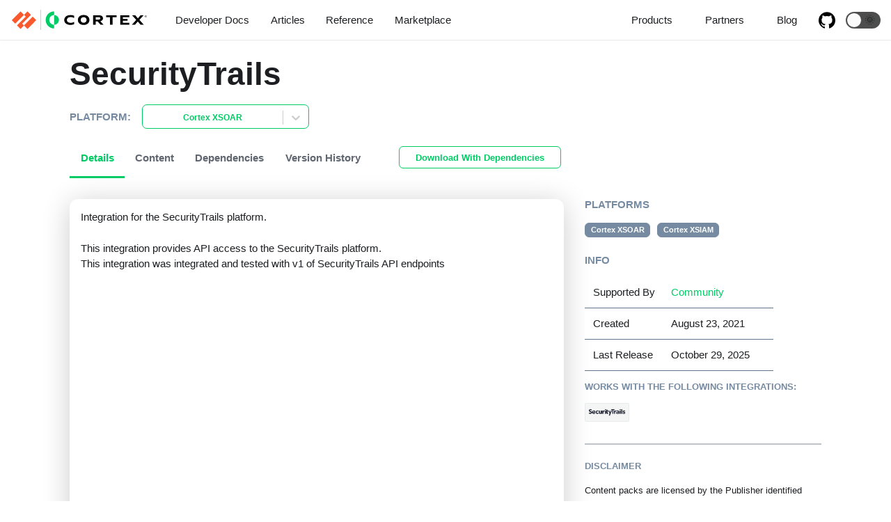

--- FILE ---
content_type: text/html; charset=utf-8
request_url: https://cortex.marketplace.pan.dev/marketplace/details/SecurityTrails/
body_size: 3937
content:
<!doctype html>
<html lang="en" dir="ltr">
<head>
<meta charset="UTF-8">
<meta name="viewport" content="width=device-width,initial-scale=1">
<meta name="generator" content="Docusaurus v2.0.0-beta.0">
<link rel="alternate" type="application/rss+xml" href="/blog/rss.xml" title="Marketplace Blog RSS Feed">
<link rel="alternate" type="application/atom+xml" href="/blog/atom.xml" title="Marketplace Blog Atom Feed">
<link rel="stylesheet" href="https://use.fontawesome.com/releases/v5.15.0/css/all.css"><title data-react-helmet="true">SecurityTrails | Marketplace</title><meta data-react-helmet="true" property="og:title" content="SecurityTrails | Marketplace"><meta data-react-helmet="true" name="description" content="Integration for the SecurityTrails platform."><meta data-react-helmet="true" property="og:description" content="Integration for the SecurityTrails platform."><meta data-react-helmet="true" property="og:url" content="https://cortex.marketplace.pan.dev//marketplace/details/SecurityTrails/"><meta data-react-helmet="true" name="docusaurus_locale" content="en"><meta data-react-helmet="true" name="docusaurus_tag" content="default"><link data-react-helmet="true" rel="shortcut icon" href="/img/cortexfavicon.png"><link data-react-helmet="true" rel="canonical" href="https://cortex.marketplace.pan.dev//marketplace/details/SecurityTrails/"><link data-react-helmet="true" rel="alternate" href="https://cortex.marketplace.pan.dev//marketplace/details/SecurityTrails/" hreflang="en"><link data-react-helmet="true" rel="alternate" href="https://cortex.marketplace.pan.dev//marketplace/details/SecurityTrails/" hreflang="x-default"><link rel="stylesheet" href="/assets/css/styles.95a40217.css">
<link rel="preload" href="/assets/js/runtime~main.b70e64a7.js" as="script">
<link rel="preload" href="/assets/js/main.e912fba2.js" as="script">
</head>
<body>
<script>!function(){function t(t){document.documentElement.setAttribute("data-theme",t)}var e=function(){var t=null;try{t=localStorage.getItem("theme")}catch(t){}return t}();t(null!==e?e:"light")}()</script><div id="__docusaurus">
<div><a href="#main" class="skipToContent_OuoZ">Skip to main content</a></div><nav class="navbar navbar--fixed-top"><div class="navbar__inner"><div class="navbar__items"><button aria-label="Navigation bar toggle" class="navbar__toggle" type="button" tabindex="0"><svg aria-label="Menu" width="30" height="30" viewBox="0 0 30 30" role="img" focusable="false"><title>Menu</title><path stroke="currentColor" stroke-linecap="round" stroke-miterlimit="10" stroke-width="2" d="M4 7h22M4 15h22M4 23h22"></path></svg></button><a href="https://cortex.marketplace.pan.dev/" target="_self" rel="noopener noreferrer" class="navbar__brand"><img src="/img/PAN_Cortex_Light.svg" alt="Cortex Marketplace" class="themedImage_TMUO themedImage--light_4Vu1 navbar__logo"><img src="/img/PAN_Cortex_Light.svg" alt="Cortex Marketplace" class="themedImage_TMUO themedImage--dark_uzRr navbar__logo"></a><a href="https://xsoar.pan.dev/docs/welcome" target="_self" rel="noopener noreferrer" class="navbar__item navbar__link">Developer Docs</a><a href="https://xsoar.pan.dev/docs/reference/articles" target="_self" rel="noopener noreferrer" class="navbar__item navbar__link">Articles</a><a href="https://xsoar.pan.dev/docs/reference/index" target="_self" rel="noopener noreferrer" class="navbar__item navbar__link">Reference</a><a href="https://cortex.marketplace.pan.dev/marketplace" target="_self" rel="noopener noreferrer" class="navbar__item navbar__link">Marketplace</a></div><div class="navbar__items navbar__items--right"><div class="navbar__item dropdown dropdown--hoverable dropdown--right"><a class="navbar__item navbar__link">Products</a><ul class="dropdown__menu"><li><a href="https://panos.pan.dev" target="_self" rel="noopener noreferrer" class="dropdown__link panosItem">PAN-OS</a></li><li><a href="https://cortex.pan.dev" target="_self" rel="noopener noreferrer" class="dropdown__link cortexItem">Cortex Data Lake</a></li><li><a href="https://xsoar.pan.dev" target="_self" rel="noopener noreferrer" class="dropdown__link xsoarItem">Cortex XSOAR</a></li><li><a href="https://prisma.pan.dev" target="_self" rel="noopener noreferrer" class="dropdown__link prismaItem">Prisma</a></li></ul></div><div class="navbar__item dropdown dropdown--hoverable dropdown--right"><a class="navbar__item navbar__link">Partners</a><ul class="dropdown__menu"><li><a href="https://xsoar.pan.dev/docs/partners/why-xsoar" target="_self" rel="noopener noreferrer" class="dropdown__link">Why Cortex XSOAR?</a></li><li><a href="https://xsoar.pan.dev/docs/partners/become-a-tech-partner" target="_self" rel="noopener noreferrer" class="dropdown__link">Become a Partner</a></li><li><a href="https://xsoar.pan.dev/docs/partners/adopt" target="_self" rel="noopener noreferrer" class="dropdown__link">Adopt-a-Pack</a></li><li><a href="https://xsoar.pan.dev/docs/partners/certification" target="_self" rel="noopener noreferrer" class="dropdown__link">Pack Certification</a></li><li><a href="https://xsoar.pan.dev/docs/partners/office-hours" target="_self" rel="noopener noreferrer" class="dropdown__link">Office Hours</a></li><li><a href="https://start.paloaltonetworks.com/become-a-technology-partner" target="_self" rel="noopener noreferrer" class="dropdown__link">Sign Up Now</a></li></ul></div><a href="https://blog.demisto.com/" target="_self" rel="noopener noreferrer" class="navbar__item navbar__link">Blog</a><a href="http://github.com/demisto/content/" target="_self" rel="noopener noreferrer" class="navbar__item navbar__link header-github-link" aria-label="GitHub repository"></a><div class="react-toggle displayOnlyInLargeViewport_cxYs react-toggle--disabled" role="button" tabindex="-1"><div class="react-toggle-track"><div class="react-toggle-track-check"><span class="toggle_iYfV">🌜</span></div><div class="react-toggle-track-x"><span class="toggle_iYfV">🌞</span></div></div><div class="react-toggle-thumb"></div><input type="checkbox" class="react-toggle-screenreader-only" aria-label="Switch between dark and light mode"></div></div></div><div role="presentation" class="navbar-sidebar__backdrop"></div><div class="navbar-sidebar"><div class="navbar-sidebar__brand"><a href="https://cortex.marketplace.pan.dev/" target="_self" rel="noopener noreferrer" class="navbar__brand"><img src="/img/PAN_Cortex_Light.svg" alt="Cortex Marketplace" class="themedImage_TMUO themedImage--light_4Vu1 navbar__logo"><img src="/img/PAN_Cortex_Light.svg" alt="Cortex Marketplace" class="themedImage_TMUO themedImage--dark_uzRr navbar__logo"></a></div><div class="navbar-sidebar__items"><div class="menu"><ul class="menu__list"><li class="menu__list-item"><a href="https://xsoar.pan.dev/docs/welcome" target="_self" rel="noopener noreferrer" class="menu__link">Developer Docs</a></li><li class="menu__list-item"><a href="https://xsoar.pan.dev/docs/reference/articles" target="_self" rel="noopener noreferrer" class="menu__link">Articles</a></li><li class="menu__list-item"><a href="https://xsoar.pan.dev/docs/reference/index" target="_self" rel="noopener noreferrer" class="menu__link">Reference</a></li><li class="menu__list-item"><a href="https://cortex.marketplace.pan.dev/marketplace" target="_self" rel="noopener noreferrer" class="menu__link">Marketplace</a></li><li class="menu__list-item menu__list-item--collapsed"><a role="button" class="menu__link menu__link--sublist">Products</a><ul class="menu__list"><li class="menu__list-item"><a href="https://panos.pan.dev" target="_self" rel="noopener noreferrer" class="menu__link panosItem">PAN-OS</a></li><li class="menu__list-item"><a href="https://cortex.pan.dev" target="_self" rel="noopener noreferrer" class="menu__link cortexItem">Cortex Data Lake</a></li><li class="menu__list-item"><a href="https://xsoar.pan.dev" target="_self" rel="noopener noreferrer" class="menu__link xsoarItem">Cortex XSOAR</a></li><li class="menu__list-item"><a href="https://prisma.pan.dev" target="_self" rel="noopener noreferrer" class="menu__link prismaItem">Prisma</a></li></ul></li><li class="menu__list-item menu__list-item--collapsed"><a role="button" class="menu__link menu__link--sublist">Partners</a><ul class="menu__list"><li class="menu__list-item"><a href="https://xsoar.pan.dev/docs/partners/why-xsoar" target="_self" rel="noopener noreferrer" class="menu__link">Why Cortex XSOAR?</a></li><li class="menu__list-item"><a href="https://xsoar.pan.dev/docs/partners/become-a-tech-partner" target="_self" rel="noopener noreferrer" class="menu__link">Become a Partner</a></li><li class="menu__list-item"><a href="https://xsoar.pan.dev/docs/partners/adopt" target="_self" rel="noopener noreferrer" class="menu__link">Adopt-a-Pack</a></li><li class="menu__list-item"><a href="https://xsoar.pan.dev/docs/partners/certification" target="_self" rel="noopener noreferrer" class="menu__link">Pack Certification</a></li><li class="menu__list-item"><a href="https://xsoar.pan.dev/docs/partners/office-hours" target="_self" rel="noopener noreferrer" class="menu__link">Office Hours</a></li><li class="menu__list-item"><a href="https://start.paloaltonetworks.com/become-a-technology-partner" target="_self" rel="noopener noreferrer" class="menu__link">Sign Up Now</a></li></ul></li><li class="menu__list-item"><a href="https://blog.demisto.com/" target="_self" rel="noopener noreferrer" class="menu__link">Blog</a></li><li class="menu__list-item"><a href="http://github.com/demisto/content/" target="_self" rel="noopener noreferrer" class="menu__link header-github-link" aria-label="GitHub repository"></a></li></ul></div></div></div></nav><div class="main-wrapper contentPack"><div><br><div class="container"><div class="packTitle"><h1 class="hero__title">SecurityTrails</h1></div></div></div><main class="container"><div class="row"><div class="col col--8"><div class="tabs-container"><div class="contentPackTabsContainer_Fj7G"><ul role="tablist" aria-orientation="horizontal" class="tabs"><li role="tab" tabindex="0" aria-selected="true" class="tabs__item tabItem_Hu9r tabs__item--active">Details</li><li role="tab" tabindex="-1" aria-selected="false" class="tabs__item tabItem_Hu9r">Content</li><li role="tab" tabindex="-1" aria-selected="false" class="tabs__item tabItem_Hu9r">Dependencies</li><li role="tab" tabindex="-1" aria-selected="false" class="tabs__item tabItem_Hu9r">Version History</li></ul><a class="button button--primary button--outline button--md" href="https://marketplace-dist.storage.googleapis.com/content/packs/SecurityTrails/SecurityTrails_with_dependencies.zip" target="_blank" title="To ensure proper installation, automatically download all other content packs that are required by this pack. ">Download With Dependencies</a></div><div class="margin-vert--md"><div role="tabpanel"><div class="row"><div class="col"><div class="card shadow--md readme"><div class="card__body"><p>Integration for the SecurityTrails platform.</p><div id="xsoarReadme"><article><p>This integration provides API access to the SecurityTrails platform.<br>
This integration was integrated and tested with v1 of SecurityTrails API endpoints</p></article></div><div id="xsiamReadme"><article><p>This integration provides API access to the SecurityTrails platform.<br>
This integration was integrated and tested with v1 of SecurityTrails API endpoints</p></article></div></div></div></div></div></div><div role="tabpanel" hidden=""><div id="contentXSOAR"><div class="row"><div class="col"><div class="card shadow--md contentCard"><div class="Collapsible"><span id="collapsible-trigger-1769063622383" class="Collapsible__trigger is-closed" aria-expanded="false" aria-disabled="false" aria-controls="collapsible-content-1769063622383" role="button">Integrations</span><div id="collapsible-content-1769063622383" class="Collapsible__contentOuter" style="height:0;-webkit-transition:height 400ms linear;-ms-transition:height 400ms linear;transition:height 400ms linear;overflow:hidden" role="region" aria-labelledby="collapsible-trigger-1769063622383"><div class="Collapsible__contentInner"><table class="contentTable"><thead><tr class="infoTableRow"><th class="contentTableColName">Name</th><th class="contentTableColDesc">Description</th></tr></thead><tbody><tr class="infoTableRow"><td class="contentTableColName"><a href="https://xsoar.pan.dev/docs/reference/integrations/security-trails"> SecurityTrails (Community Contribution) </a></td><td class="contentTableColDesc"><article><p>This integration provides API access to the SecurityTrails platform.</p></article></td></tr></tbody></table></div></div></div></div></div></div></div><div id="contentXSIAM"><div class="row"><div class="col"><div class="card shadow--md contentCard"><div class="Collapsible"><span id="collapsible-trigger-1769063622383" class="Collapsible__trigger is-closed" aria-expanded="false" aria-disabled="false" aria-controls="collapsible-content-1769063622383" role="button">Integrations</span><div id="collapsible-content-1769063622383" class="Collapsible__contentOuter" style="height:0;-webkit-transition:height 400ms linear;-ms-transition:height 400ms linear;transition:height 400ms linear;overflow:hidden" role="region" aria-labelledby="collapsible-trigger-1769063622383"><div class="Collapsible__contentInner"><table class="contentTable"><thead><tr class="infoTableRow"><th class="contentTableColName">Name</th><th class="contentTableColDesc">Description</th></tr></thead><tbody><tr class="infoTableRow"><td class="contentTableColName"><a href="https://xsoar.pan.dev/docs/reference/integrations/security-trails"> SecurityTrails (Community Contribution) </a></td><td class="contentTableColDesc"><article><p>This integration provides API access to the SecurityTrails platform.</p></article></td></tr></tbody></table></div></div></div></div></div></div></div></div><div role="tabpanel" hidden=""><div class="row"><div class="col"><div class="card shadow--md dependenciesCard"><div class="Collapsible"><span id="collapsible-trigger-1769063622383" class="Collapsible__trigger is-closed" aria-expanded="false" aria-disabled="false" aria-controls="collapsible-content-1769063622383" role="button">Required Content Packs (1)</span><div id="collapsible-content-1769063622383" class="Collapsible__contentOuter" style="height:0;-webkit-transition:height 400ms linear;-ms-transition:height 400ms linear;transition:height 400ms linear;overflow:hidden" role="region" aria-labelledby="collapsible-trigger-1769063622383"><div class="Collapsible__contentInner"><table class="contentTable"><thead><tr class="infoTableRow"><th class="contentTableColName">Pack Name</th><th class="contentTableColDesc">Pack By</th></tr></thead><tbody><tr class="infoTableRow"><td class="contentTableColName"><a href="https://cortex.marketplace.pan.dev/marketplace/details/Base">Base</a></td><td class="contentTableColDesc"><p>By: Cortex XSOAR</p></td></tr></tbody></table></div></div></div></div></div></div><div class="row"><div class="col"><div class="card shadow--md dependenciesCard"><div class="Collapsible"><span id="collapsible-trigger-1769063622383" class="Collapsible__trigger is-closed" aria-expanded="false" aria-disabled="false" aria-controls="collapsible-content-1769063622383" role="button">Optional Content Packs (0)</span><div id="collapsible-content-1769063622383" class="Collapsible__contentOuter" style="height:0;-webkit-transition:height 400ms linear;-ms-transition:height 400ms linear;transition:height 400ms linear;overflow:hidden" role="region" aria-labelledby="collapsible-trigger-1769063622383"><div class="Collapsible__contentInner"><table class="contentTable"><thead><tr class="infoTableRow"><th class="contentTableColName">Pack Name</th><th class="contentTableColDesc">Pack By</th></tr></thead></table></div></div></div></div></div></div><div class="row"><div class="col"><div class="card shadow--md dependenciesCard"><div class="Collapsible"><span id="collapsible-trigger-1769063622383" class="Collapsible__trigger is-closed" aria-expanded="false" aria-disabled="false" aria-controls="collapsible-content-1769063622383" role="button">All level dependencies (2)</span><div id="collapsible-content-1769063622383" class="Collapsible__contentOuter" style="height:0;-webkit-transition:height 400ms linear;-ms-transition:height 400ms linear;transition:height 400ms linear;overflow:hidden" role="region" aria-labelledby="collapsible-trigger-1769063622383"><div class="Collapsible__contentInner"><table class="contentTable"><thead><tr class="infoTableRow"><th class="contentTableColName">Pack Name</th><th class="contentTableColDesc">Pack By</th></tr></thead><tbody><tr class="infoTableRow"><td class="contentTableColName"><a href="https://cortex.marketplace.pan.dev/marketplace/details/AggregatedScripts">Aggregated Scripts</a></td><td class="contentTableColDesc"><p>By: Cortex XSOAR</p></td></tr></tbody><tbody><tr class="infoTableRow"><td class="contentTableColName"><a href="https://cortex.marketplace.pan.dev/marketplace/details/Base">Base</a></td><td class="contentTableColDesc"><p>By: Cortex XSOAR</p></td></tr></tbody></table></div></div></div></div></div></div></div><div role="tabpanel" hidden=""><div id="changelogXSOAR"><div class="row"><div class="col"><div class="card shadow--md versionCard"><div class="Collapsible"><span id="collapsible-trigger-1769063622383" class="Collapsible__trigger is-closed" aria-expanded="false" aria-disabled="false" aria-controls="collapsible-content-1769063622383" role="button">1.1.12 - 5636304 (October 29, 2025)</span><div id="collapsible-content-1769063622383" class="Collapsible__contentOuter" style="height:0;-webkit-transition:height 400ms linear;-ms-transition:height 400ms linear;transition:height 400ms linear;overflow:hidden" role="region" aria-labelledby="collapsible-trigger-1769063622383"><div class="Collapsible__contentInner"><article><p>Changes are not relevant for XSOAR marketplace.</p></article>Related pull requests:<br>- <a href="https://github.com/demisto/content/pull/41629">41629 </a><br><br><a class="button button--outline button--primary button--md" href="https://storage.googleapis.com/marketplace-dist/content/packs/SecurityTrails/1.1.12/SecurityTrails.zip" target="_blank" title="Warning: Downloading this pack without its required dependencies may result in failed installation.">Download</a></div></div></div></div></div></div><div class="row"><div class="col"><div class="card shadow--md versionCard"><div class="Collapsible"><span id="collapsible-trigger-1769063622383" class="Collapsible__trigger is-closed" aria-expanded="false" aria-disabled="false" aria-controls="collapsible-content-1769063622383" role="button">1.1.11 - 4847835 (September 11, 2025)</span><div id="collapsible-content-1769063622383" class="Collapsible__contentOuter" style="height:0;-webkit-transition:height 400ms linear;-ms-transition:height 400ms linear;transition:height 400ms linear;overflow:hidden" role="region" aria-labelledby="collapsible-trigger-1769063622383"><div class="Collapsible__contentInner"><article><h4 id="integrations">Integrations</h4>
<h5 id="securitytrails">SecurityTrails</h5>
<ul>
<li>Updated the Docker image to: <em>demisto/python3:3.12.8.3296088</em>.</li>
</ul></article>Related pull requests:<br>- <a href="https://github.com/demisto/content/pull/41193">41193 </a><br><br><a class="button button--outline button--primary button--md" href="https://storage.googleapis.com/marketplace-dist/content/packs/SecurityTrails/1.1.11/SecurityTrails.zip" target="_blank" title="Warning: Downloading this pack without its required dependencies may result in failed installation.">Download</a></div></div></div></div></div></div><div class="row"><div class="col"><div class="card shadow--md versionCard"><div class="Collapsible"><span id="collapsible-trigger-1769063622383" class="Collapsible__trigger is-closed" aria-expanded="false" aria-disabled="false" aria-controls="collapsible-content-1769063622383" role="button">1.1.10 - R3368777 (May 11, 2025)</span><div id="collapsible-content-1769063622383" class="Collapsible__contentOuter" style="height:0;-webkit-transition:height 400ms linear;-ms-transition:height 400ms linear;transition:height 400ms linear;overflow:hidden" role="region" aria-labelledby="collapsible-trigger-1769063622383"><div class="Collapsible__contentInner"><article><h4 id="integrations">Integrations</h4>
<h5 id="securitytrails">SecurityTrails</h5>
<ul>
<li>Metadata and documentation improvements.</li>
</ul></article>Related pull requests:<br>- <a href="https://github.com/demisto/content/pull/39090">39090 </a><br><br><a class="button button--outline button--primary button--md" href="https://storage.googleapis.com/marketplace-dist/content/packs/SecurityTrails/1.1.10/SecurityTrails.zip" target="_blank" title="Warning: Downloading this pack without its required dependencies may result in failed installation.">Download</a></div></div></div></div></div></div><div class="row"><div class="col"><div class="card shadow--md versionCard"><div class="Collapsible"><span id="collapsible-trigger-1769063622383" class="Collapsible__trigger is-closed" aria-expanded="false" aria-disabled="false" aria-controls="collapsible-content-1769063622383" role="button">1.1.9 - R2989425 (March 26, 2025)</span><div id="collapsible-content-1769063622383" class="Collapsible__contentOuter" style="height:0;-webkit-transition:height 400ms linear;-ms-transition:height 400ms linear;transition:height 400ms linear;overflow:hidden" role="region" aria-labelledby="collapsible-trigger-1769063622383"><div class="Collapsible__contentInner"><article><h4 id="integrations">Integrations</h4>
<h5 id="securitytrails">SecurityTrails</h5>
<ul>
<li>Code functionality and documentation improvements.</li>
<li>Updated the Docker image to: <em>demisto/python3:3.11.10.116949</em>.</li>
</ul></article>Related pull requests:<br>- <a href="https://github.com/demisto/content/pull/37472">37472 </a><br><br><a class="button button--outline button--primary button--md" href="https://storage.googleapis.com/marketplace-dist/content/packs/SecurityTrails/1.1.9/SecurityTrails.zip" target="_blank" title="Warning: Downloading this pack without its required dependencies may result in failed installation.">Download</a></div></div></div></div></div></div><div class="row"><div class="col"><div class="card shadow--md versionCard"><div class="Collapsible"><span id="collapsible-trigger-1769063622383" class="Collapsible__trigger is-closed" aria-expanded="false" aria-disabled="false" aria-controls="collapsible-content-1769063622383" role="button">1.1.8 - 1809308 (December 15, 2024)</span><div id="collapsible-content-1769063622383" class="Collapsible__contentOuter" style="height:0;-webkit-transition:height 400ms linear;-ms-transition:height 400ms linear;transition:height 400ms linear;overflow:hidden" role="region" aria-labelledby="collapsible-trigger-1769063622383"><div class="Collapsible__contentInner"><article><h4 id="integrations">Integrations</h4>
<h5 id="securitytrails">SecurityTrails</h5>
<ul>
<li>Updated the Docker image to: <em>demisto/python3:3.11.10.115186</em>.</li>
</ul></article>Related pull requests:<br>- <a href="https://github.com/demisto/content/pull/37567">37567 </a><br>- <a href="https://github.com/demisto/content/pull/37564">37564 </a><br>- <a href="https://github.com/demisto/content/pull/37565">37565 </a><br><br><a class="button button--outline button--primary button--md" href="https://storage.googleapis.com/marketplace-dist/content/packs/SecurityTrails/1.1.8/SecurityTrails.zip" target="_blank" title="Warning: Downloading this pack without its required dependencies may result in failed installation.">Download</a></div></div></div></div></div></div><div class="row"><div class="col"><div class="card shadow--md versionCard"><div class="Collapsible"><span id="collapsible-trigger-1769063622383" class="Collapsible__trigger is-closed" aria-expanded="false" aria-disabled="false" aria-controls="collapsible-content-1769063622383" role="button">1.1.7 - R1709192 (November 26, 2024)</span><div id="collapsible-content-1769063622383" class="Collapsible__contentOuter" style="height:0;-webkit-transition:height 400ms linear;-ms-transition:height 400ms linear;transition:height 400ms linear;overflow:hidden" role="region" aria-labelledby="collapsible-trigger-1769063622383"><div class="Collapsible__contentInner"><article><h4 id="integrations">Integrations</h4>
<h5 id="securitytrails">SecurityTrails</h5>
<ul>
<li>Updated the Docker image to: <em>demisto/python3:3.10.14.100715</em>.</li>
</ul></article>Related pull requests:<br>- <a href="https://github.com/demisto/content/pull/35310">35310 </a><br>- <a href="https://github.com/demisto/content/pull/35234">35234 </a><br>- <a href="https://github.com/demisto/content/pull/35242">35242 </a><br>- <a href="https://github.com/demisto/content/pull/35241">35241 </a><br>- <a href="https://github.com/demisto/content/pull/35240">35240 </a><br>- <a href="https://github.com/demisto/content/pull/35237">35237 </a><br>- <a href="https://github.com/demisto/content/pull/35244">35244 </a><br>- <a href="https://github.com/demisto/content/pull/35252">35252 </a><br>- <a href="https://github.com/demisto/content/pull/35236">35236 </a><br>- <a href="https://github.com/demisto/content/pull/35243">35243 </a><br>- <a href="https://github.com/demisto/content/pull/35245">35245 </a><br>- <a href="https://github.com/demisto/content/pull/35246">35246 </a><br>- <a href="https://github.com/demisto/content/pull/35247">35247 </a><br>- <a href="https://github.com/demisto/content/pull/35250">35250 </a><br>- <a href="https://github.com/demisto/content/pull/35248">35248 </a><br>- <a href="https://github.com/demisto/content/pull/35249">35249 </a><br>- <a href="https://github.com/demisto/content/pull/35235">35235 </a><br>- <a href="https://github.com/demisto/content/pull/35239">35239 </a><br>- <a href="https://github.com/demisto/content/pull/35238">35238 </a><br>- <a href="https://github.com/demisto/content/pull/35251">35251 </a><br><br><a class="button button--outline button--primary button--md" href="https://storage.googleapis.com/marketplace-dist/content/packs/SecurityTrails/1.1.7/SecurityTrails.zip" target="_blank" title="Warning: Downloading this pack without its required dependencies may result in failed installation.">Download</a></div></div></div></div></div></div><div class="row"><div class="col"><div class="card shadow--md versionCard"><div class="Collapsible"><span id="collapsible-trigger-1769063622383" class="Collapsible__trigger is-closed" aria-expanded="false" aria-disabled="false" aria-controls="collapsible-content-1769063622383" role="button">1.1.6 - 5991552 (August 8, 2023)</span><div id="collapsible-content-1769063622383" class="Collapsible__contentOuter" style="height:0;-webkit-transition:height 400ms linear;-ms-transition:height 400ms linear;transition:height 400ms linear;overflow:hidden" role="region" aria-labelledby="collapsible-trigger-1769063622383"><div class="Collapsible__contentInner"><article><h4 id="integrations">Integrations</h4>
<h5 id="securitytrails">SecurityTrails</h5>
<p>Documentation and metadata improvements.</p></article>Related pull requests:<br>- <a href="https://github.com/demisto/content/pull/28836">28836 </a><br><br><a class="button button--outline button--primary button--md" href="https://storage.googleapis.com/marketplace-dist/content/packs/SecurityTrails/1.1.6/SecurityTrails.zip" target="_blank" title="Warning: Downloading this pack without its required dependencies may result in failed installation.">Download</a></div></div></div></div></div></div><div class="row"><div class="col"><div class="card shadow--md versionCard"><div class="Collapsible"><span id="collapsible-trigger-1769063622383" class="Collapsible__trigger is-closed" aria-expanded="false" aria-disabled="false" aria-controls="collapsible-content-1769063622383" role="button">1.1.5 - R5866730 (July 25, 2023)</span><div id="collapsible-content-1769063622383" class="Collapsible__contentOuter" style="height:0;-webkit-transition:height 400ms linear;-ms-transition:height 400ms linear;transition:height 400ms linear;overflow:hidden" role="region" aria-labelledby="collapsible-trigger-1769063622383"><div class="Collapsible__contentInner"><article><h4 id="integrations">Integrations</h4>
<h5 id="securitytrails">SecurityTrails</h5>
<ul>
<li>Updated the Docker image to: <em>demisto/python3:3.10.12.63474</em>.</li>
</ul></article>Related pull requests:<br>- <a href="https://github.com/demisto/content/pull/27936">27936 </a><br><br><a class="button button--outline button--primary button--md" href="https://storage.googleapis.com/marketplace-dist/content/packs/SecurityTrails/1.1.5/SecurityTrails.zip" target="_blank" title="Warning: Downloading this pack without its required dependencies may result in failed installation.">Download</a></div></div></div></div></div></div><div class="row"><div class="col"><div class="card shadow--md versionCard"><div class="Collapsible"><span id="collapsible-trigger-1769063622383" class="Collapsible__trigger is-closed" aria-expanded="false" aria-disabled="false" aria-controls="collapsible-content-1769063622383" role="button">1.1.4 - 5671518 (July 2, 2023)</span><div id="collapsible-content-1769063622383" class="Collapsible__contentOuter" style="height:0;-webkit-transition:height 400ms linear;-ms-transition:height 400ms linear;transition:height 400ms linear;overflow:hidden" role="region" aria-labelledby="collapsible-trigger-1769063622383"><div class="Collapsible__contentInner"><article><h4 id="integrations">Integrations</h4>
<h5 id="securitytrails">SecurityTrails</h5>
<ul>
<li>Updated the Docker image to: <em>demisto/python3:3.10.12.63474</em>.</li>
</ul></article>Related pull requests:<br>- <a href="https://github.com/demisto/content/pull/27848">27848 </a><br><br><a class="button button--outline button--primary button--md" href="https://storage.googleapis.com/marketplace-dist/content/packs/SecurityTrails/1.1.4/SecurityTrails.zip" target="_blank" title="Warning: Downloading this pack without its required dependencies may result in failed installation.">Download</a></div></div></div></div></div></div><div class="row"><div class="col"><div class="card shadow--md versionCard"><div class="Collapsible"><span id="collapsible-trigger-1769063622383" class="Collapsible__trigger is-closed" aria-expanded="false" aria-disabled="false" aria-controls="collapsible-content-1769063622383" role="button">1.1.3 - R5170573 (May 2, 2023)</span><div id="collapsible-content-1769063622383" class="Collapsible__contentOuter" style="height:0;-webkit-transition:height 400ms linear;-ms-transition:height 400ms linear;transition:height 400ms linear;overflow:hidden" role="region" aria-labelledby="collapsible-trigger-1769063622383"><div class="Collapsible__contentInner"><article><h4 id="integrations">Integrations</h4>
<h5 id="securitytrails">SecurityTrails</h5>
<ul>
<li>Added support for the <em>integrationReliability</em>, <em>feedExpirationPolicy</em> and <em>feedExpirationInterval</em> integration parameters.</li>
<li>Updated the Docker image to: <em>demisto/python3:3.10.5.31928</em>.</li>
</ul></article>Related pull requests:<br>- <a href="https://github.com/demisto/content/pull/20407">20407 </a><br><br><a class="button button--outline button--primary button--md" href="https://storage.googleapis.com/marketplace-dist/content/packs/SecurityTrails/1.1.3/SecurityTrails.zip" target="_blank" title="Warning: Downloading this pack without its required dependencies may result in failed installation.">Download</a></div></div></div></div></div></div><div class="row"><div class="col"><div class="card shadow--md versionCard"><div class="Collapsible"><span id="collapsible-trigger-1769063622383" class="Collapsible__trigger is-closed" aria-expanded="false" aria-disabled="false" aria-controls="collapsible-content-1769063622383" role="button">1.1.2 - 2791426 (April 20, 2022)</span><div id="collapsible-content-1769063622383" class="Collapsible__contentOuter" style="height:0;-webkit-transition:height 400ms linear;-ms-transition:height 400ms linear;transition:height 400ms linear;overflow:hidden" role="region" aria-labelledby="collapsible-trigger-1769063622383"><div class="Collapsible__contentInner"><article><h4 id="integrations">Integrations</h4>
<h5 id="securitytrails">SecurityTrails</h5>
<ul>
<li>Updated formatting of integration parameters.</li>
</ul></article><a class="button button--outline button--primary button--md" href="https://storage.googleapis.com/marketplace-dist/content/packs/SecurityTrails/1.1.2/SecurityTrails.zip" target="_blank" title="Warning: Downloading this pack without its required dependencies may result in failed installation.">Download</a></div></div></div></div></div></div><div class="row"><div class="col"><div class="card shadow--md versionCard"><div class="Collapsible"><span id="collapsible-trigger-1769063622383" class="Collapsible__trigger is-closed" aria-expanded="false" aria-disabled="false" aria-controls="collapsible-content-1769063622383" role="button">1.1.1 - 2416376 (February 15, 2022)</span><div id="collapsible-content-1769063622383" class="Collapsible__contentOuter" style="height:0;-webkit-transition:height 400ms linear;-ms-transition:height 400ms linear;transition:height 400ms linear;overflow:hidden" role="region" aria-labelledby="collapsible-trigger-1769063622383"><div class="Collapsible__contentInner"><article><h4 id="integrations">Integrations</h4>
<h5 id="securitytrails">SecurityTrails</h5>
<ul>
<li>Fixed an issue where <strong>securitytrails-sql-query</strong> failed when the query returned an empty result.</li>
</ul></article><a class="button button--outline button--primary button--md" href="https://storage.googleapis.com/marketplace-dist/content/packs/SecurityTrails/1.1.1/SecurityTrails.zip" target="_blank" title="Warning: Downloading this pack without its required dependencies may result in failed installation.">Download</a></div></div></div></div></div></div><div class="row"><div class="col"><div class="card shadow--md versionCard"><div class="Collapsible"><span id="collapsible-trigger-1769063622383" class="Collapsible__trigger is-closed" aria-expanded="false" aria-disabled="false" aria-controls="collapsible-content-1769063622383" role="button">1.1.0 - R2146019 (December 21, 2021)</span><div id="collapsible-content-1769063622383" class="Collapsible__contentOuter" style="height:0;-webkit-transition:height 400ms linear;-ms-transition:height 400ms linear;transition:height 400ms linear;overflow:hidden" role="region" aria-labelledby="collapsible-trigger-1769063622383"><div class="Collapsible__contentInner"><article><h4 id="integrations">Integrations</h4>
<h5 id="securitytrails">SecurityTrails</h5>
<ul>
<li>Added the <strong><em>securitytrails-sql-query</em></strong> command which queries the SecurityTrails SQL endpoint.</li>
<li>Added the <strong><em>securitytrails-sql-get-next</em></strong> command which retrieves the next page of results returned from a SQL query where the results exceeded the last page.</li>
<li>Removed the <strong><em>securitytrails-query-dsl</em></strong> command which is being deprecated in favour of the SQL endpoint.</li>
<li>Added outputs of the <strong><em>domain</em></strong> command. </li>
<li>Added a <strong>timeout</strong> parameter that defines the amount of time to wait for a response in all the API calls of the integration.</li>
</ul></article><a class="button button--outline button--primary button--md" href="https://storage.googleapis.com/marketplace-dist/content/packs/SecurityTrails/1.1.0/SecurityTrails.zip" target="_blank" title="Warning: Downloading this pack without its required dependencies may result in failed installation.">Download</a></div></div></div></div></div></div><div class="row"><div class="col"><div class="card shadow--md versionCard"><div class="Collapsible"><span id="collapsible-trigger-1769063622383" class="Collapsible__trigger is-closed" aria-expanded="false" aria-disabled="false" aria-controls="collapsible-content-1769063622383" role="button">1.0.1 - 7740378 (September 23, 2021)</span><div id="collapsible-content-1769063622383" class="Collapsible__contentOuter" style="height:0;-webkit-transition:height 400ms linear;-ms-transition:height 400ms linear;transition:height 400ms linear;overflow:hidden" role="region" aria-labelledby="collapsible-trigger-1769063622383"><div class="Collapsible__contentInner"><article><h4 id="integrations">Integrations</h4>
<h5 id="securitytrails">SecurityTrails</h5>
<ul>
<li>Updated the Docker image to: <em>demisto/python3:3.9.7.24076</em>.</li>
</ul></article><a class="button button--outline button--primary button--md" href="https://storage.googleapis.com/marketplace-dist/content/packs/SecurityTrails/1.0.1/SecurityTrails.zip" target="_blank" title="Warning: Downloading this pack without its required dependencies may result in failed installation.">Download</a></div></div></div></div></div></div></div><div id="changelogXSIAM"><div class="row"><div class="col"><div class="card shadow--md versionCard"><div class="Collapsible"><span id="collapsible-trigger-1769063622383" class="Collapsible__trigger is-closed" aria-expanded="false" aria-disabled="false" aria-controls="collapsible-content-1769063622383" role="button">1.1.12 - 5636304 (October 29, 2025)</span><div id="collapsible-content-1769063622383" class="Collapsible__contentOuter" style="height:0;-webkit-transition:height 400ms linear;-ms-transition:height 400ms linear;transition:height 400ms linear;overflow:hidden" role="region" aria-labelledby="collapsible-trigger-1769063622383"><div class="Collapsible__contentInner"><article><p>Changes are not relevant for XSIAM marketplace.</p></article>Related pull requests:<br>- <a href="https://github.com/demisto/content/pull/41629">41629 </a><br><br><a class="button button--outline button--primary button--md" href="https://storage.googleapis.com/marketplace-dist/content/packs/SecurityTrails/1.1.12/SecurityTrails.zip" target="_blank" title="Warning: Downloading this pack without its required dependencies may result in failed installation.">Download</a></div></div></div></div></div></div><div class="row"><div class="col"><div class="card shadow--md versionCard"><div class="Collapsible"><span id="collapsible-trigger-1769063622383" class="Collapsible__trigger is-closed" aria-expanded="false" aria-disabled="false" aria-controls="collapsible-content-1769063622383" role="button">1.1.11 - 4847835 (September 11, 2025)</span><div id="collapsible-content-1769063622383" class="Collapsible__contentOuter" style="height:0;-webkit-transition:height 400ms linear;-ms-transition:height 400ms linear;transition:height 400ms linear;overflow:hidden" role="region" aria-labelledby="collapsible-trigger-1769063622383"><div class="Collapsible__contentInner"><article><h4 id="integrations">Integrations</h4>
<h5 id="securitytrails">SecurityTrails</h5>
<ul>
<li>Updated the Docker image to: <em>demisto/python3:3.12.8.3296088</em>.</li>
</ul></article>Related pull requests:<br>- <a href="https://github.com/demisto/content/pull/41193">41193 </a><br><br><a class="button button--outline button--primary button--md" href="https://storage.googleapis.com/marketplace-dist/content/packs/SecurityTrails/1.1.11/SecurityTrails.zip" target="_blank" title="Warning: Downloading this pack without its required dependencies may result in failed installation.">Download</a></div></div></div></div></div></div><div class="row"><div class="col"><div class="card shadow--md versionCard"><div class="Collapsible"><span id="collapsible-trigger-1769063622384" class="Collapsible__trigger is-closed" aria-expanded="false" aria-disabled="false" aria-controls="collapsible-content-1769063622384" role="button">1.1.10 - R3368777 (May 11, 2025)</span><div id="collapsible-content-1769063622384" class="Collapsible__contentOuter" style="height:0;-webkit-transition:height 400ms linear;-ms-transition:height 400ms linear;transition:height 400ms linear;overflow:hidden" role="region" aria-labelledby="collapsible-trigger-1769063622384"><div class="Collapsible__contentInner"><article><h4 id="integrations">Integrations</h4>
<h5 id="securitytrails">SecurityTrails</h5>
<ul>
<li>Metadata and documentation improvements.</li>
</ul></article>Related pull requests:<br>- <a href="https://github.com/demisto/content/pull/39090">39090 </a><br><br><a class="button button--outline button--primary button--md" href="https://storage.googleapis.com/marketplace-dist/content/packs/SecurityTrails/1.1.10/SecurityTrails.zip" target="_blank" title="Warning: Downloading this pack without its required dependencies may result in failed installation.">Download</a></div></div></div></div></div></div><div class="row"><div class="col"><div class="card shadow--md versionCard"><div class="Collapsible"><span id="collapsible-trigger-1769063622384" class="Collapsible__trigger is-closed" aria-expanded="false" aria-disabled="false" aria-controls="collapsible-content-1769063622384" role="button">1.1.9 - R2989425 (March 26, 2025)</span><div id="collapsible-content-1769063622384" class="Collapsible__contentOuter" style="height:0;-webkit-transition:height 400ms linear;-ms-transition:height 400ms linear;transition:height 400ms linear;overflow:hidden" role="region" aria-labelledby="collapsible-trigger-1769063622384"><div class="Collapsible__contentInner"><article><h4 id="integrations">Integrations</h4>
<h5 id="securitytrails">SecurityTrails</h5>
<ul>
<li>Code functionality and documentation improvements.</li>
<li>Updated the Docker image to: <em>demisto/python3:3.11.10.116949</em>.</li>
</ul></article>Related pull requests:<br>- <a href="https://github.com/demisto/content/pull/37472">37472 </a><br><br><a class="button button--outline button--primary button--md" href="https://storage.googleapis.com/marketplace-dist/content/packs/SecurityTrails/1.1.9/SecurityTrails.zip" target="_blank" title="Warning: Downloading this pack without its required dependencies may result in failed installation.">Download</a></div></div></div></div></div></div><div class="row"><div class="col"><div class="card shadow--md versionCard"><div class="Collapsible"><span id="collapsible-trigger-1769063622384" class="Collapsible__trigger is-closed" aria-expanded="false" aria-disabled="false" aria-controls="collapsible-content-1769063622384" role="button">1.1.8 - 1809308 (December 15, 2024)</span><div id="collapsible-content-1769063622384" class="Collapsible__contentOuter" style="height:0;-webkit-transition:height 400ms linear;-ms-transition:height 400ms linear;transition:height 400ms linear;overflow:hidden" role="region" aria-labelledby="collapsible-trigger-1769063622384"><div class="Collapsible__contentInner"><article><h4 id="integrations">Integrations</h4>
<h5 id="securitytrails">SecurityTrails</h5>
<ul>
<li>Updated the Docker image to: <em>demisto/python3:3.11.10.115186</em>.</li>
</ul></article>Related pull requests:<br>- <a href="https://github.com/demisto/content/pull/37567">37567 </a><br>- <a href="https://github.com/demisto/content/pull/37564">37564 </a><br>- <a href="https://github.com/demisto/content/pull/37565">37565 </a><br><br><a class="button button--outline button--primary button--md" href="https://storage.googleapis.com/marketplace-dist/content/packs/SecurityTrails/1.1.8/SecurityTrails.zip" target="_blank" title="Warning: Downloading this pack without its required dependencies may result in failed installation.">Download</a></div></div></div></div></div></div><div class="row"><div class="col"><div class="card shadow--md versionCard"><div class="Collapsible"><span id="collapsible-trigger-1769063622384" class="Collapsible__trigger is-closed" aria-expanded="false" aria-disabled="false" aria-controls="collapsible-content-1769063622384" role="button">1.1.7 - R1709192 (November 26, 2024)</span><div id="collapsible-content-1769063622384" class="Collapsible__contentOuter" style="height:0;-webkit-transition:height 400ms linear;-ms-transition:height 400ms linear;transition:height 400ms linear;overflow:hidden" role="region" aria-labelledby="collapsible-trigger-1769063622384"><div class="Collapsible__contentInner"><article><h4 id="integrations">Integrations</h4>
<h5 id="securitytrails">SecurityTrails</h5>
<ul>
<li>Updated the Docker image to: <em>demisto/python3:3.10.14.100715</em>.</li>
</ul></article>Related pull requests:<br>- <a href="https://github.com/demisto/content/pull/35310">35310 </a><br>- <a href="https://github.com/demisto/content/pull/35234">35234 </a><br>- <a href="https://github.com/demisto/content/pull/35242">35242 </a><br>- <a href="https://github.com/demisto/content/pull/35241">35241 </a><br>- <a href="https://github.com/demisto/content/pull/35240">35240 </a><br>- <a href="https://github.com/demisto/content/pull/35237">35237 </a><br>- <a href="https://github.com/demisto/content/pull/35244">35244 </a><br>- <a href="https://github.com/demisto/content/pull/35252">35252 </a><br>- <a href="https://github.com/demisto/content/pull/35236">35236 </a><br>- <a href="https://github.com/demisto/content/pull/35243">35243 </a><br>- <a href="https://github.com/demisto/content/pull/35245">35245 </a><br>- <a href="https://github.com/demisto/content/pull/35246">35246 </a><br>- <a href="https://github.com/demisto/content/pull/35247">35247 </a><br>- <a href="https://github.com/demisto/content/pull/35250">35250 </a><br>- <a href="https://github.com/demisto/content/pull/35248">35248 </a><br>- <a href="https://github.com/demisto/content/pull/35249">35249 </a><br>- <a href="https://github.com/demisto/content/pull/35235">35235 </a><br>- <a href="https://github.com/demisto/content/pull/35239">35239 </a><br>- <a href="https://github.com/demisto/content/pull/35238">35238 </a><br>- <a href="https://github.com/demisto/content/pull/35251">35251 </a><br><br><a class="button button--outline button--primary button--md" href="https://storage.googleapis.com/marketplace-dist/content/packs/SecurityTrails/1.1.7/SecurityTrails.zip" target="_blank" title="Warning: Downloading this pack without its required dependencies may result in failed installation.">Download</a></div></div></div></div></div></div><div class="row"><div class="col"><div class="card shadow--md versionCard"><div class="Collapsible"><span id="collapsible-trigger-1769063622384" class="Collapsible__trigger is-closed" aria-expanded="false" aria-disabled="false" aria-controls="collapsible-content-1769063622384" role="button">1.1.6 - 5991552 (August 8, 2023)</span><div id="collapsible-content-1769063622384" class="Collapsible__contentOuter" style="height:0;-webkit-transition:height 400ms linear;-ms-transition:height 400ms linear;transition:height 400ms linear;overflow:hidden" role="region" aria-labelledby="collapsible-trigger-1769063622384"><div class="Collapsible__contentInner"><article><h4 id="integrations">Integrations</h4>
<h5 id="securitytrails">SecurityTrails</h5>
<p>Documentation and metadata improvements.</p></article>Related pull requests:<br>- <a href="https://github.com/demisto/content/pull/28836">28836 </a><br><br><a class="button button--outline button--primary button--md" href="https://storage.googleapis.com/marketplace-dist/content/packs/SecurityTrails/1.1.6/SecurityTrails.zip" target="_blank" title="Warning: Downloading this pack without its required dependencies may result in failed installation.">Download</a></div></div></div></div></div></div><div class="row"><div class="col"><div class="card shadow--md versionCard"><div class="Collapsible"><span id="collapsible-trigger-1769063622384" class="Collapsible__trigger is-closed" aria-expanded="false" aria-disabled="false" aria-controls="collapsible-content-1769063622384" role="button">1.1.5 - R5866730 (July 25, 2023)</span><div id="collapsible-content-1769063622384" class="Collapsible__contentOuter" style="height:0;-webkit-transition:height 400ms linear;-ms-transition:height 400ms linear;transition:height 400ms linear;overflow:hidden" role="region" aria-labelledby="collapsible-trigger-1769063622384"><div class="Collapsible__contentInner"><article><h4 id="integrations">Integrations</h4>
<h5 id="securitytrails">SecurityTrails</h5>
<ul>
<li>Updated the Docker image to: <em>demisto/python3:3.10.12.63474</em>.</li>
<li>Updated the Docker image to: <em>demisto/python3:3.10.12.63474</em>.</li>
</ul></article>Related pull requests:<br>- <a href="https://github.com/demisto/content/pull/27936">27936 </a><br><br><a class="button button--outline button--primary button--md" href="https://storage.googleapis.com/marketplace-dist/content/packs/SecurityTrails/1.1.5/SecurityTrails.zip" target="_blank" title="Warning: Downloading this pack without its required dependencies may result in failed installation.">Download</a></div></div></div></div></div></div><div class="row"><div class="col"><div class="card shadow--md versionCard"><div class="Collapsible"><span id="collapsible-trigger-1769063622384" class="Collapsible__trigger is-closed" aria-expanded="false" aria-disabled="false" aria-controls="collapsible-content-1769063622384" role="button">1.1.3 - R5170573 (May 2, 2023)</span><div id="collapsible-content-1769063622384" class="Collapsible__contentOuter" style="height:0;-webkit-transition:height 400ms linear;-ms-transition:height 400ms linear;transition:height 400ms linear;overflow:hidden" role="region" aria-labelledby="collapsible-trigger-1769063622384"><div class="Collapsible__contentInner"><article><h4 id="integrations">Integrations</h4>
<h5 id="securitytrails">SecurityTrails</h5>
<ul>
<li>Added support for the <em>integrationReliability</em>, <em>feedExpirationPolicy</em> and <em>feedExpirationInterval</em> integration parameters.</li>
<li>Updated the Docker image to: <em>demisto/python3:3.10.5.31928</em>.</li>
</ul></article>Related pull requests:<br>- <a href="https://github.com/demisto/content/pull/20407">20407 </a><br><br><a class="button button--outline button--primary button--md" href="https://storage.googleapis.com/marketplace-dist/content/packs/SecurityTrails/1.1.3/SecurityTrails.zip" target="_blank" title="Warning: Downloading this pack without its required dependencies may result in failed installation.">Download</a></div></div></div></div></div></div><div class="row"><div class="col"><div class="card shadow--md versionCard"><div class="Collapsible"><span id="collapsible-trigger-1769063622384" class="Collapsible__trigger is-closed" aria-expanded="false" aria-disabled="false" aria-controls="collapsible-content-1769063622384" role="button">1.1.2 - 2791426 (April 20, 2022)</span><div id="collapsible-content-1769063622384" class="Collapsible__contentOuter" style="height:0;-webkit-transition:height 400ms linear;-ms-transition:height 400ms linear;transition:height 400ms linear;overflow:hidden" role="region" aria-labelledby="collapsible-trigger-1769063622384"><div class="Collapsible__contentInner"><article><h4 id="integrations">Integrations</h4>
<h5 id="securitytrails">SecurityTrails</h5>
<ul>
<li>Updated formatting of integration parameters.</li>
</ul></article><a class="button button--outline button--primary button--md" href="https://storage.googleapis.com/marketplace-dist/content/packs/SecurityTrails/1.1.2/SecurityTrails.zip" target="_blank" title="Warning: Downloading this pack without its required dependencies may result in failed installation.">Download</a></div></div></div></div></div></div><div class="row"><div class="col"><div class="card shadow--md versionCard"><div class="Collapsible"><span id="collapsible-trigger-1769063622384" class="Collapsible__trigger is-closed" aria-expanded="false" aria-disabled="false" aria-controls="collapsible-content-1769063622384" role="button">1.1.1 - 2416376 (February 15, 2022)</span><div id="collapsible-content-1769063622384" class="Collapsible__contentOuter" style="height:0;-webkit-transition:height 400ms linear;-ms-transition:height 400ms linear;transition:height 400ms linear;overflow:hidden" role="region" aria-labelledby="collapsible-trigger-1769063622384"><div class="Collapsible__contentInner"><article><h4 id="integrations">Integrations</h4>
<h5 id="securitytrails">SecurityTrails</h5>
<ul>
<li>Fixed an issue where <strong>securitytrails-sql-query</strong> failed when the query returned an empty result.</li>
</ul></article><a class="button button--outline button--primary button--md" href="https://storage.googleapis.com/marketplace-dist/content/packs/SecurityTrails/1.1.1/SecurityTrails.zip" target="_blank" title="Warning: Downloading this pack without its required dependencies may result in failed installation.">Download</a></div></div></div></div></div></div><div class="row"><div class="col"><div class="card shadow--md versionCard"><div class="Collapsible"><span id="collapsible-trigger-1769063622384" class="Collapsible__trigger is-closed" aria-expanded="false" aria-disabled="false" aria-controls="collapsible-content-1769063622384" role="button">1.1.0 - R2146019 (December 21, 2021)</span><div id="collapsible-content-1769063622384" class="Collapsible__contentOuter" style="height:0;-webkit-transition:height 400ms linear;-ms-transition:height 400ms linear;transition:height 400ms linear;overflow:hidden" role="region" aria-labelledby="collapsible-trigger-1769063622384"><div class="Collapsible__contentInner"><article><h4 id="integrations">Integrations</h4>
<h5 id="securitytrails">SecurityTrails</h5>
<ul>
<li>Added the <strong><em>securitytrails-sql-query</em></strong> command which queries the SecurityTrails SQL endpoint.</li>
<li>Added the <strong><em>securitytrails-sql-get-next</em></strong> command which retrieves the next page of results returned from a SQL query where the results exceeded the last page.</li>
<li>Removed the <strong><em>securitytrails-query-dsl</em></strong> command which is being deprecated in favour of the SQL endpoint.</li>
<li>Added outputs of the <strong><em>domain</em></strong> command. </li>
<li>Added a <strong>timeout</strong> parameter that defines the amount of time to wait for a response in all the API calls of the integration.</li>
</ul></article><a class="button button--outline button--primary button--md" href="https://storage.googleapis.com/marketplace-dist/content/packs/SecurityTrails/1.1.0/SecurityTrails.zip" target="_blank" title="Warning: Downloading this pack without its required dependencies may result in failed installation.">Download</a></div></div></div></div></div></div><div class="row"><div class="col"><div class="card shadow--md versionCard"><div class="Collapsible"><span id="collapsible-trigger-1769063622384" class="Collapsible__trigger is-closed" aria-expanded="false" aria-disabled="false" aria-controls="collapsible-content-1769063622384" role="button">1.0.1 - 7740378 (September 23, 2021)</span><div id="collapsible-content-1769063622384" class="Collapsible__contentOuter" style="height:0;-webkit-transition:height 400ms linear;-ms-transition:height 400ms linear;transition:height 400ms linear;overflow:hidden" role="region" aria-labelledby="collapsible-trigger-1769063622384"><div class="Collapsible__contentInner"><article><h4 id="integrations">Integrations</h4>
<h5 id="securitytrails">SecurityTrails</h5>
<ul>
<li>Updated the Docker image to: <em>demisto/python3:3.9.7.24076</em>.</li>
</ul></article><a class="button button--outline button--primary button--md" href="https://storage.googleapis.com/marketplace-dist/content/packs/SecurityTrails/1.0.1/SecurityTrails.zip" target="_blank" title="Warning: Downloading this pack without its required dependencies may result in failed installation.">Download</a></div></div></div></div></div></div></div></div></div></div></div><div class="col col--4 detailsInformationContainer"><h4 class="text text--secondary">PLATFORMS</h4><div class="platformBadgeContainer"><span class="badge badge--secondary usecaseBadge">Cortex XSOAR</span><span class="badge badge--secondary usecaseBadge">Cortex XSIAM</span></div><h4 class="text text--secondary">INFO</h4><table class="infoTable"><tbody><tr class="infoTableRow"><td>Supported By</td><td><a style="cursor:pointer" data-tooltip-id="details-tooltip">Community</a></td><td></td></tr><tr class="infoTableRow"><td>Created</td><td>August 23, 2021</td><td></td></tr><tr class="infoTableRow"><td>Last Release</td><td>October 29, 2025</td><td></td></tr></tbody></table><div class="row"></div><h5 class="text text--secondary">WORKS WITH THE FOLLOWING INTEGRATIONS:</h5><div class="detailsIntegrations"><div class="detailsIntegrationImageContainer"><img class="detailsIntegrationImage" src="/marketplace-dist/content/packs/SecurityTrails/SecurityTrails_image.png" title="SecurityTrails"></div></div><hr><h5 class="text text--secondary">DISCLAIMER</h5><small>Content packs are licensed by the Publisher identified above and subject to the Publisher’s own <span><a href="https://github.com/demisto/content/blob/master/LICENSE">licensing terms</a></span>. Palo Alto Networks is not liable for and does not warrant or support any content pack produced by a third-party Publisher, whether or not such packs are designated as “Palo Alto Networks-certified” or otherwise.</small></div></div></main></div><footer class="footer footer--dark"><div class="container"><div class="row footer__links"><div class="col footer__col"><h4 class="footer__title">Docs</h4><ul class="footer__items"><li class="footer__item"><a href="https://xsoar.pan.dev/docs/welcome" target="_self" rel="noopener noreferrer" class="footer__link-item">Developer Docs</a></li><li class="footer__item"><a href="https://xsoar.pan.dev/docs/partners/become-a-tech-partner" target="_self" rel="noopener noreferrer" class="footer__link-item">Become a Technology Partner</a></li></ul></div><div class="col footer__col"><h4 class="footer__title">Social</h4><ul class="footer__items"><li class="footer__item"><a href="https://blog.demisto.com/" target="_self" rel="noopener noreferrer" class="footer__link-item">Blog</a></li></ul></div></div><div class="footer__bottom text--center"><div class="margin-bottom--sm"><img src="/img/PANW_Parent_Brand_Primary_Logo_RGB_KO.svg" alt="Palo Alto Networks for Developers" class="themedImage_TMUO themedImage--light_4Vu1 footer__logo"><img src="/img/PANW_Parent_Brand_Primary_Logo_RGB_KO.svg" alt="Palo Alto Networks for Developers" class="themedImage_TMUO themedImage--dark_uzRr footer__logo"></div><div class="footer__copyright">Copyright © 2026 Palo Alto Networks, Inc.</div></div></div></footer></div>
<script src="/assets/js/runtime~main.b70e64a7.js"></script>
<script src="/assets/js/main.e912fba2.js"></script>
</body>
</html>

--- FILE ---
content_type: text/css; charset=utf-8
request_url: https://cortex.marketplace.pan.dev/assets/css/styles.95a40217.css
body_size: 22108
content:
.admonition-icon,code{vertical-align:middle}.row .col,img{max-width:100%}.markdown li,body{word-wrap:break-word}pre,table{overflow:auto}blockquote,pre{margin:0 0 var(--ifm-spacing-vertical)}.button,.close{-webkit-appearance:none;cursor:pointer}.breadcrumbs__link,.button{transition-timing-function:var(--ifm-transition-timing-default)}.button,.react-toggle{-webkit-user-select:none}.button--outline.button--active,.button--outline:active,.button--outline:hover,:root{--ifm-button-color:var(--ifm-font-color-base-inverse)}.button,.close,.menu__link,.navbar__link{cursor:pointer}.navbar--dark,:root{--ifm-navbar-link-hover-color:var(--ifm-color-primary)}.tabs__item,hr,img{box-sizing:initial}:root,html[data-theme=dark]{--ifm-color-emphasis-500:var(--ifm-color-gray-500)}.button,.dropdown__link,.navbar a.navbar__link,.navbar__title,.text--truncate{white-space:nowrap}.react-toggle,html{-webkit-tap-highlight-color:transparent}.footer__items,.menu__list,.pills__item,.sidebarItem_cjdF{list-style-type:none}.ellipsis_oKib,.navbar__title,.text--truncate{text-overflow:ellipsis}:root{--ra-admonition-background-color:var(--ifm-alert-background-color);--ra-admonition-border-width:var(--ifm-alert-border-width);--ra-admonition-border-color:var(--ifm-alert-border-color);--ra-admonition-border-radius:var(--ifm-alert-border-radius);--ra-admonition-color:var(--ifm-alert-color);--ra-admonition-padding-vertical:var(--ifm-alert-padding-vertical);--ra-admonition-padding-horizontal:var(--ifm-alert-padding-horizontal);--ra-color-note:var(--ifm-color-secondary);--ra-color-important:var(--ifm-color-info);--ra-color-tip:var(--ifm-color-success);--ra-color-caution:var(--ifm-color-warning);--ra-color-warning:var(--ifm-color-danger);--ra-color-text-dark:var(--ifm-color-gray-900)}.admonition{margin-bottom:1em;--ra-admonition-icon-color:var(--ra-admonition-color)}.admonition:not(.alert){--ra-admonition-background-color:var(--ifm-color-primary);background-color:var(--ra-admonition-background-color);border:var(--ra-admonition-border-width) solid var(--ra-admonition-border-color);border-radius:var(--ra-admonition-border-radius);box-sizing:border-box;color:var(--ra-admonition-color);padding:var(--ra-admonition-padding-vertical) var(--ra-admonition-padding-horizontal)}.container,.row .col{padding:0 var(--ifm-spacing-horizontal);width:100%}.admonition h5{margin-bottom:8px;margin-top:0;text-transform:uppercase}.admonition-icon{display:inline-block;margin-right:.2em}.admonition-icon svg{stroke-width:0;fill:var(--ra-admonition-icon-color);stroke:var(--ra-admonition-icon-color);display:inline-block;height:22px;width:22px}.admonition-content>:last-child,blockquote>:last-child{margin-bottom:0}.admonition-note{--ra-admonition-color:var(--ra-color-text-dark)}:root{--ifm-dark-value:10%;--ifm-darker-value:15%;--ifm-darkest-value:30%;--ifm-light-value:15%;--ifm-lighter-value:30%;--ifm-lightest-value:50%;--ifm-color-primary:#3578e5;--ifm-color-primary-dark:#306cce;--ifm-color-primary-darker:#2d66c3;--ifm-color-primary-darkest:#2554a0;--ifm-color-primary-light:#538ce9;--ifm-color-primary-lighter:#72a1ed;--ifm-color-primary-lightest:#9abcf2;--ifm-color-secondary:#ebedf0;--ifm-color-secondary-dark:#d4d5d8;--ifm-color-secondary-darker:#c8c9cc;--ifm-color-secondary-darkest:#a4a6a8;--ifm-color-secondary-light:#eef0f2;--ifm-color-secondary-lighter:#f1f2f5;--ifm-color-secondary-lightest:#f5f6f8;--ifm-color-success:#00a400;--ifm-color-success-dark:#009400;--ifm-color-success-darker:#008b00;--ifm-color-success-darkest:#007300;--ifm-color-success-light:#26b226;--ifm-color-success-lighter:#4dbf4d;--ifm-color-success-lightest:#80d280;--ifm-color-info:#54c7ec;--ifm-color-info-dark:#4cb3d4;--ifm-color-info-darker:#47a9c9;--ifm-color-info-darkest:#3b8ba5;--ifm-color-info-light:#6ecfef;--ifm-color-info-lighter:#87d8f2;--ifm-color-info-lightest:#aae3f6;--ifm-color-warning:#ffba00;--ifm-color-warning-dark:#e6a700;--ifm-color-warning-darker:#d99e00;--ifm-color-warning-darkest:#b38200;--ifm-color-warning-light:#ffc426;--ifm-color-warning-lighter:#ffcf4d;--ifm-color-warning-lightest:#ffdd80;--ifm-color-danger:#fa383e;--ifm-color-danger-dark:#e13238;--ifm-color-danger-darker:#d53035;--ifm-color-danger-darkest:#af272b;--ifm-color-danger-light:#fb565b;--ifm-color-danger-lighter:#fb7478;--ifm-color-danger-lightest:#fd9c9f;--ifm-color-white:#fff;--ifm-color-black:#000;--ifm-color-gray-0:var(--ifm-color-white);--ifm-color-gray-100:#f5f6f7;--ifm-color-gray-200:#ebedf0;--ifm-color-gray-300:#dadde1;--ifm-color-gray-400:#ccd0d5;--ifm-color-gray-500:#bec3c9;--ifm-color-gray-600:#8d949e;--ifm-color-gray-700:#606770;--ifm-color-gray-800:#444950;--ifm-color-gray-900:#1c1e21;--ifm-color-gray-1000:var(--ifm-color-black);--ifm-color-emphasis-0:var(--ifm-color-gray-0);--ifm-color-emphasis-100:var(--ifm-color-gray-100);--ifm-color-emphasis-200:var(--ifm-color-gray-200);--ifm-color-emphasis-300:var(--ifm-color-gray-300);--ifm-color-emphasis-400:var(--ifm-color-gray-400);--ifm-color-emphasis-600:var(--ifm-color-gray-600);--ifm-color-emphasis-700:var(--ifm-color-gray-700);--ifm-color-emphasis-800:var(--ifm-color-gray-800);--ifm-color-emphasis-900:var(--ifm-color-gray-900);--ifm-color-emphasis-1000:var(--ifm-color-gray-1000);--ifm-color-content:var(--ifm-color-emphasis-900);--ifm-color-content-inverse:var(--ifm-color-emphasis-0);--ifm-color-content-secondary:#606770;--ifm-background-color:#0000;--ifm-background-surface-color:var(--ifm-color-content-inverse);--ifm-global-border-width:1px;--ifm-global-radius:0.4rem;--ifm-hover-overlay:#0000000d;--ifm-font-color-base:var(--ifm-color-content);--ifm-font-color-base-inverse:var(--ifm-color-content-inverse);--ifm-font-color-secondary:var(--ifm-color-content-secondary);--ifm-font-family-base:system-ui,-apple-system,Segoe UI,Roboto,Ubuntu,Cantarell,Noto Sans,sans-serif,BlinkMacSystemFont,"Segoe UI",Helvetica,Arial,sans-serif,"Apple Color Emoji","Segoe UI Emoji","Segoe UI Symbol";--ifm-font-family-monospace:SFMono-Regular,Menlo,Monaco,Consolas,"Liberation Mono","Courier New",monospace;--ifm-font-size-base:100%;--ifm-font-weight-light:300;--ifm-font-weight-normal:400;--ifm-font-weight-semibold:500;--ifm-font-weight-bold:700;--ifm-font-weight-base:var(--ifm-font-weight-normal);--ifm-line-height-base:1.65;--ifm-global-spacing:1rem;--ifm-spacing-vertical:var(--ifm-global-spacing);--ifm-spacing-horizontal:var(--ifm-global-spacing);--ifm-transition-fast:200ms;--ifm-transition-slow:400ms;--ifm-transition-timing-default:cubic-bezier(0.08,0.52,0.52,1);--ifm-global-shadow-lw:0 1px 2px 0 #0000001a;--ifm-global-shadow-md:0 5px 40px #0003;--ifm-global-shadow-tl:0 12px 28px 0 #0003,0 2px 4px 0 #0000001a;--ifm-z-index-dropdown:4;--ifm-z-index-fixed:5;--ifm-z-index-overlay:6;--ifm-container-width:1140px;--ifm-container-width-xl:1320px;--ifm-code-background:#f6f7f8;--ifm-code-border-radius:var(--ifm-global-radius);--ifm-code-color:var(--ifm-color-emphasis-900);--ifm-code-font-size:90%;--ifm-code-padding-horizontal:0.3rem;--ifm-code-padding-vertical:0.1rem;--ifm-pre-background:var(--ifm-color-emphasis-100);--ifm-pre-border-radius:var(--ifm-code-border-radius);--ifm-pre-color:inherit;--ifm-pre-line-height:1.45;--ifm-pre-padding:1rem;--ifm-heading-color:inherit;--ifm-heading-margin-top:0;--ifm-heading-margin-bottom:var(--ifm-spacing-vertical);--ifm-heading-font-family:inherit;--ifm-heading-font-weight:var(--ifm-font-weight-bold);--ifm-heading-line-height:1.25;--ifm-h1-font-size:2rem;--ifm-h2-font-size:1.5rem;--ifm-h3-font-size:1.25rem;--ifm-h4-font-size:1rem;--ifm-h5-font-size:0.875rem;--ifm-h6-font-size:0.85rem;--ifm-image-alignment-padding:1.25rem;--ifm-leading-desktop:1.25;--ifm-leading:calc(var(--ifm-leading-desktop)*1rem);--ifm-list-left-padding:2rem;--ifm-list-margin:1rem;--ifm-list-item-margin:0.25rem;--ifm-list-paragraph-margin:1rem;--ifm-table-cell-padding:0.75rem;--ifm-table-background:#0000;--ifm-table-stripe-background:var(--ifm-color-emphasis-100);--ifm-table-border-width:1px;--ifm-table-border-color:var(--ifm-color-emphasis-300);--ifm-table-head-background:inherit;--ifm-table-head-color:inherit;--ifm-table-head-font-weight:var(--ifm-font-weight-bold);--ifm-table-cell-color:inherit;--ifm-link-color:var(--ifm-color-primary);--ifm-link-decoration:none;--ifm-link-hover-color:var(--ifm-link-color);--ifm-link-hover-decoration:underline;--ifm-paragraph-margin-bottom:var(--ifm-leading);--ifm-blockquote-color:#6a737d;--ifm-blockquote-font-size:var(--ifm-font-size-base);--ifm-blockquote-padding-horizontal:1rem;--ifm-blockquote-padding-vertical:1rem;--ifm-hr-border-color:var(--ifm-color-emphasis-500);--ifm-hr-border-width:1px;--ifm-hr-margin-vertical:1.5rem;--ifm-alert-background-color:inherit;--ifm-alert-border-color:inherit;--ifm-alert-border-radius:var(--ifm-global-radius);--ifm-alert-border-width:var(--ifm-global-border-width);--ifm-alert-color:var(--ifm-font-color-base-inverse);--ifm-alert-padding-horizontal:var(--ifm-spacing-horizontal);--ifm-alert-padding-vertical:var(--ifm-spacing-vertical);--ifm-avatar-intro-margin:1rem;--ifm-avatar-intro-alignment:inherit;--ifm-avatar-photo-size-sm:2rem;--ifm-avatar-photo-size-md:3rem;--ifm-avatar-photo-size-lg:4rem;--ifm-avatar-photo-size-xl:6rem;--ifm-badge-background-color:inherit;--ifm-badge-border-color:inherit;--ifm-badge-border-radius:var(--ifm-global-radius);--ifm-badge-border-width:var(--ifm-global-border-width);--ifm-badge-color:var(--ifm-color-white);--ifm-badge-padding-horizontal:calc(var(--ifm-spacing-horizontal)*0.5);--ifm-badge-padding-vertical:calc(var(--ifm-spacing-vertical)*0.25);--ifm-breadcrumb-border-radius:1.5rem;--ifm-breadcrumb-spacing:0.0625rem;--ifm-breadcrumb-color-active:var(--ifm-color-primary);--ifm-breadcrumb-item-background-active:var(--ifm-hover-overlay);--ifm-breadcrumb-padding-horizontal:1rem;--ifm-breadcrumb-padding-vertical:0.5rem;--ifm-breadcrumb-size-multiplier:1;--ifm-breadcrumb-separator:url('data:image/svg+xml;utf8,<svg xmlns="http://www.w3.org/2000/svg" x="0px" y="0px" viewBox="0 0 256 256"><g><g><polygon points="79.093,0 48.907,30.187 146.72,128 48.907,225.813 79.093,256 207.093,128"/></g></g><g></g><g></g><g></g><g></g><g></g><g></g><g></g><g></g><g></g><g></g><g></g><g></g><g></g><g></g><g></g></svg>');--ifm-breadcrumb-separator-filter:none;--ifm-breadcrumb-separator-size:0.5rem;--ifm-breadcrumb-separator-size-multiplier:1.25;--ifm-button-background-color:inherit;--ifm-button-border-color:var(--ifm-button-background-color);--ifm-button-border-width:var(--ifm-global-border-width);--ifm-button-font-weight:var(--ifm-font-weight-bold);--ifm-button-padding-horizontal:1.5rem;--ifm-button-padding-vertical:0.375rem;--ifm-button-size-multiplier:1;--ifm-button-transition-duration:var(--ifm-transition-fast);--ifm-button-border-radius:calc(var(--ifm-global-radius)*var(--ifm-button-size-multiplier));--ifm-button-group-margin:2px;--ifm-card-background-color:var(--ifm-background-surface-color);--ifm-card-border-radius:calc(var(--ifm-global-radius)*2);--ifm-card-horizontal-spacing:var(--ifm-global-spacing);--ifm-card-vertical-spacing:var(--ifm-global-spacing);--ifm-toc-border-color:var(--ifm-color-emphasis-300);--ifm-toc-link-color:var(--ifm-color-content-secondary);--ifm-toc-padding-vertical:0.5rem;--ifm-toc-padding-horizontal:0.5rem;--ifm-dropdown-background-color:var(--ifm-background-surface-color);--ifm-dropdown-font-weight:var(--ifm-font-weight-semibold);--ifm-dropdown-link-color:var(--ifm-font-color-base);--ifm-dropdown-hover-background-color:var(--ifm-hover-overlay);--ifm-footer-background-color:var(--ifm-color-emphasis-100);--ifm-footer-color:inherit;--ifm-footer-link-color:var(--ifm-color-emphasis-700);--ifm-footer-link-hover-color:var(--ifm-color-primary);--ifm-footer-link-horizontal-spacing:0.5rem;--ifm-footer-padding-horizontal:calc(var(--ifm-spacing-horizontal)*2);--ifm-footer-padding-vertical:calc(var(--ifm-spacing-vertical)*2);--ifm-footer-title-color:inherit;--ifm-hero-background-color:var(--ifm-background-surface-color);--ifm-hero-text-color:var(--ifm-color-emphasis-800);--ifm-menu-color:var(--ifm-color-emphasis-700);--ifm-menu-color-active:var(--ifm-color-primary);--ifm-menu-color-background-active:var(--ifm-hover-overlay);--ifm-menu-color-background-hover:var(--ifm-hover-overlay);--ifm-menu-link-padding-horizontal:1rem;--ifm-menu-link-padding-vertical:0.375rem;--ifm-menu-link-sublist-icon:url('data:image/svg+xml;utf8,<svg xmlns="http://www.w3.org/2000/svg" width="16px" height="16px" viewBox="0 0 24 24"><path fill="rgba(0,0,0,0.5)" d="M7.41 15.41L12 10.83l4.59 4.58L18 14l-6-6-6 6z"></path></svg>');--ifm-menu-link-sublist-icon-filter:none;--ifm-navbar-background-color:var(--ifm-background-surface-color);--ifm-navbar-height:3.75rem;--ifm-navbar-item-padding-horizontal:1rem;--ifm-navbar-item-padding-vertical:0.25rem;--ifm-navbar-link-color:var(--ifm-font-color-base);--ifm-navbar-link-active-color:var(--ifm-link-color);--ifm-navbar-padding-horizontal:var(--ifm-spacing-horizontal);--ifm-navbar-padding-vertical:calc(var(--ifm-spacing-vertical)*0.5);--ifm-navbar-shadow:var(--ifm-global-shadow-lw);--ifm-navbar-search-input-background-color:var(--ifm-color-emphasis-200);--ifm-navbar-search-input-color:var(--ifm-color-emphasis-800);--ifm-navbar-search-input-placeholder-color:var(--ifm-color-emphasis-500);--ifm-navbar-search-input-icon:url('data:image/svg+xml;utf8,<svg fill="currentColor" xmlns="http://www.w3.org/2000/svg" viewBox="0 0 16 16" height="16px" width="16px"><path d="M6.02945,10.20327a4.17382,4.17382,0,1,1,4.17382-4.17382A4.15609,4.15609,0,0,1,6.02945,10.20327Zm9.69195,4.2199L10.8989,9.59979A5.88021,5.88021,0,0,0,12.058,6.02856,6.00467,6.00467,0,1,0,9.59979,10.8989l4.82338,4.82338a.89729.89729,0,0,0,1.29912,0,.89749.89749,0,0,0-.00087-1.29909Z" /></svg>');--ifm-navbar-sidebar-width:80vw;--ifm-pagination-border-radius:calc(var(--ifm-global-radius)*var(--ifm-pagination-size-multiplier));--ifm-pagination-color-active:var(--ifm-color-primary);--ifm-pagination-font-size:1rem;--ifm-pagination-item-active-background:var(--ifm-hover-overlay);--ifm-pagination-page-spacing:0.0625rem;--ifm-pagination-padding-horizontal:calc(var(--ifm-spacing-horizontal)*1);--ifm-pagination-padding-vertical:calc(var(--ifm-spacing-vertical)*0.25);--ifm-pagination-size-multiplier:1;--ifm-pagination-nav-border-radius:var(--ifm-global-radius);--ifm-pagination-nav-color-hover:var(--ifm-color-primary);--ifm-pills-color-active:var(--ifm-color-primary);--ifm-pills-color-background-active:var(--ifm-hover-overlay);--ifm-pills-spacing:0.0625rem;--ifm-tabs-color:var(--ifm-font-color-secondary);--ifm-tabs-color-active:var(--ifm-color-primary);--ifm-tabs-padding-horizontal:1rem;--ifm-tabs-padding-vertical:1rem;--ifm-tabs-spacing:0.0625rem;--ifm-scrollbar-size:7px;--ifm-scrollbar-track-background-color:#f1f1f1;--ifm-scrollbar-thumb-background-color:#888;--ifm-scrollbar-thumb-hover-background-color:#555}.contents__link--active,:root{--ifm-color-primary:#0c6}.badge--danger,.badge--info,.badge--primary,.badge--secondary,.badge--success,.badge--warning{--ifm-badge-border-color:var(--ifm-badge-background-color)}.button--link,.button--outline{--ifm-button-background-color:#0000}.navbar--dark,.navbar--primary{--ifm-navbar-search-input-background-color:#ffffff1a;--ifm-navbar-search-input-placeholder-color:#ffffff80}*{box-sizing:border-box}html{-webkit-font-smoothing:antialiased;-webkit-text-size-adjust:100%;text-size-adjust:100%;background-color:var(--ifm-background-color);color:var(--ifm-font-color-base);font:var(--ifm-font-size-base)/var(--ifm-line-height-base) var(--ifm-font-family-base);text-rendering:optimizelegibility}body{margin:0;transition:var(--ifm-transition-fast) ease color}.container{margin:0 auto;max-width:var(--ifm-container-width)}.padding-bottom--none,.padding-vert--none{padding-bottom:0!important}.padding-top--none,.padding-vert--none{padding-top:0!important}.padding-horiz--none,.padding-left--none{padding-left:0!important}.padding-horiz--none,.padding-right--none{padding-right:0!important}.container--fluid{max-width:inherit}.row{display:flex;flex-direction:row;flex-wrap:wrap;margin:0 calc(var(--ifm-spacing-horizontal)*-1)}.margin-bottom--none,.margin-vert--none,.markdown>:last-child{margin-bottom:0!important}.margin-top--none,.margin-vert--none,.markdown>:first-child,.tabItem_Hu9r{margin-top:0!important}.row .col{--ifm-col-width:100%;flex:1 0;margin-left:0}.row .col.col--1,.row .col.col--2,.row .col.col--3,.row .col[class*=col--]{flex:0 0 var(--ifm-col-width);max-width:var(--ifm-col-width)}.row .col.col--1{--ifm-col-width:8.33333%}.row .col.col--offset-1{margin-left:8.33333%}.row .col.col--2{--ifm-col-width:16.66667%}.row .col.col--offset-2{margin-left:16.66667%}.row .col.col--3{--ifm-col-width:25%}.row .col.col--offset-3{margin-left:25%}.row .col.col--4{--ifm-col-width:33.33333%;flex:0 0 var(--ifm-col-width);max-width:var(--ifm-col-width)}.row .col.col--offset-4{margin-left:33.33333%}.row .col.col--5{--ifm-col-width:41.66667%;flex:0 0 var(--ifm-col-width);max-width:var(--ifm-col-width)}.row .col.col--6,.row .col.col--7{flex:0 0 var(--ifm-col-width);max-width:var(--ifm-col-width)}.row .col.col--offset-5{margin-left:41.66667%}.row .col.col--6{--ifm-col-width:50%}.row .col.col--offset-6{margin-left:50%}.row .col.col--7{--ifm-col-width:58.33333%}.row .col.col--offset-7{margin-left:58.33333%}.row .col.col--8{--ifm-col-width:66.66667%;flex:0 0 var(--ifm-col-width);max-width:var(--ifm-col-width)}.row .col.col--offset-8{margin-left:66.66667%}.row .col.col--9{--ifm-col-width:75%;flex:0 0 var(--ifm-col-width);max-width:var(--ifm-col-width)}.row .col.col--10,.row .col.col--11{flex:0 0 var(--ifm-col-width);max-width:var(--ifm-col-width)}.row .col.col--offset-9{margin-left:75%}.row .col.col--10{--ifm-col-width:83.33333%}.row .col.col--offset-10{margin-left:83.33333%}.row .col.col--11{--ifm-col-width:91.66667%}.row .col.col--offset-11{margin-left:91.66667%}.row .col.col--12{--ifm-col-width:100%;flex:0 0 var(--ifm-col-width);max-width:var(--ifm-col-width)}.row .col.col--offset-12{margin-left:100%}.row--no-gutters{margin-left:0;margin-right:0}.margin-horiz--none,.margin-left--none{margin-left:0!important}.margin-horiz--none,.margin-right--none{margin-right:0!important}.row--no-gutters>.col{padding-left:0;padding-right:0}.row--align-top{align-items:flex-start}.row--align-bottom{align-items:flex-end}.row--align-center{align-items:center}.row--align-stretch{align-items:stretch}.row--align-baseline{align-items:baseline}.margin--none{margin:0!important}.margin-bottom--xs,.margin-vert--xs{margin-bottom:.25rem!important}.margin-top--xs,.margin-vert--xs{margin-top:.25rem!important}.margin-horiz--xs,.margin-left--xs{margin-left:.25rem!important}.margin-horiz--xs,.margin-right--xs{margin-right:.25rem!important}.margin--xs{margin:.25rem!important}.margin-bottom--sm,.margin-vert--sm{margin-bottom:.5rem!important}.margin-top--sm,.margin-vert--sm{margin-top:.5rem!important}.margin-horiz--sm,.margin-left--sm{margin-left:.5rem!important}.margin-horiz--sm,.margin-right--sm{margin-right:.5rem!important}.margin--sm{margin:.5rem!important}.margin-bottom--md,.margin-vert--md{margin-bottom:1rem!important}.margin-top--md,.margin-vert--md{margin-top:1rem!important}.margin-horiz--md,.margin-left--md{margin-left:1rem!important}.margin-horiz--md,.margin-right--md{margin-right:1rem!important}.margin--md{margin:1rem!important}.margin-bottom--lg,.margin-vert--lg{margin-bottom:2rem!important}.margin-top--lg,.margin-vert--lg{margin-top:2rem!important}.margin-horiz--lg,.margin-left--lg{margin-left:2rem!important}.margin-horiz--lg,.margin-right--lg{margin-right:2rem!important}.margin--lg{margin:2rem!important}.margin-bottom--xl,.margin-vert--xl{margin-bottom:5rem!important}.margin-top--xl,.margin-vert--xl{margin-top:5rem!important}.margin-horiz--xl,.margin-left--xl{margin-left:5rem!important}.margin-horiz--xl,.margin-right--xl{margin-right:5rem!important}.margin--xl{margin:5rem!important}.padding--none{padding:0!important}.padding-bottom--xs,.padding-vert--xs{padding-bottom:.25rem!important}.padding-top--xs,.padding-vert--xs{padding-top:.25rem!important}.padding-horiz--xs,.padding-left--xs{padding-left:.25rem!important}.padding-horiz--xs,.padding-right--xs{padding-right:.25rem!important}.padding--xs{padding:.25rem!important}.padding-bottom--sm,.padding-vert--sm{padding-bottom:.5rem!important}.padding-top--sm,.padding-vert--sm{padding-top:.5rem!important}.padding-horiz--sm,.padding-left--sm{padding-left:.5rem!important}.padding-horiz--sm,.padding-right--sm{padding-right:.5rem!important}.padding--sm{padding:.5rem!important}.padding-bottom--md,.padding-vert--md{padding-bottom:1rem!important}.padding-top--md,.padding-vert--md{padding-top:1rem!important}.padding-horiz--md,.padding-left--md{padding-left:1rem!important}.padding-horiz--md,.padding-right--md{padding-right:1rem!important}.padding--md{padding:1rem!important}.padding-bottom--lg,.padding-vert--lg{padding-bottom:2rem!important}.padding-top--lg,.padding-vert--lg{padding-top:2rem!important}.padding-horiz--lg,.padding-left--lg{padding-left:2rem!important}.padding-horiz--lg,.padding-right--lg{padding-right:2rem!important}.padding--lg{padding:2rem!important}.padding-bottom--xl,.padding-vert--xl{padding-bottom:5rem!important}.padding-top--xl,.padding-vert--xl{padding-top:5rem!important}.padding-horiz--xl,.padding-left--xl{padding-left:5rem!important}.padding-horiz--xl,.padding-right--xl{padding-right:5rem!important}.padding--xl{padding:5rem!important}code{background-color:var(--ifm-code-background);border:.1rem solid #0000001a;border-radius:var(--ifm-code-border-radius);color:var(--ifm-code-color);font-family:var(--ifm-font-family-monospace);font-size:var(--ifm-code-font-size);padding:var(--ifm-code-padding-vertical) var(--ifm-code-padding-horizontal)}a code{color:inherit}pre{background-color:var(--ifm-pre-background);border-radius:var(--ifm-pre-border-radius);color:var(--ifm-pre-color);font:var(--ifm-code-font-size)/var(--ifm-pre-line-height) var(--ifm-font-family-monospace);padding:var(--ifm-pre-padding)}pre code{background-color:initial;border:none;font-size:100%;line-height:inherit;padding:0}kbd{background-color:var(--ifm-color-emphasis-0);border:1px solid var(--ifm-color-emphasis-400);border-radius:.2rem;box-shadow:inset 0 -1px 0 var(--ifm-color-emphasis-400);color:var(--ifm-color-emphasis-800);font:80% var(--ifm-font-family-monospace);padding:.15rem .3rem}h1,h2,h3,h4,h5,h6{color:var(--ifm-heading-color);font-weight:var(--ifm-heading-font-weight);line-height:var(--ifm-heading-line-height);margin:var(--ifm-heading-margin-top) 0 var(--ifm-heading-margin-bottom) 0}.badge,strong{font-weight:var(--ifm-font-weight-bold)}h1{font-size:var(--ifm-h1-font-size)}h2{font-size:var(--ifm-h2-font-size)}h3{font-size:var(--ifm-h3-font-size)}h4{font-size:var(--ifm-h4-font-size)}h5{font-size:var(--ifm-h5-font-size)}h6{font-size:var(--ifm-h6-font-size)}img{border-style:none}img[align=right]{padding-left:var(--image-alignment-padding)}img[align=left]{padding-right:var(--image-alignment-padding)}.markdown{--ifm-h1-vertical-rhythm-top:3;--ifm-h2-vertical-rhythm-top:2;--ifm-h3-vertical-rhythm-top:1.5;--ifm-heading-vertical-rhythm-top:1.25;--ifm-h1-vertical-rhythm-bottom:1.25;--ifm-heading-vertical-rhythm-bottom:1}.markdown:after,.markdown:before,hr:after,hr:before{content:"";display:table}.markdown:after,hr:after{clear:both}.markdown>h1{--ifm-h1-font-size:3rem;margin-bottom:calc(var(--ifm-h1-vertical-rhythm-bottom)*var(--ifm-leading));margin-top:calc(var(--ifm-h1-vertical-rhythm-top)*var(--ifm-leading))}.markdown>h2,.markdown>h3,.markdown>h4,.markdown>h5,.markdown>h6{margin-bottom:calc(var(--ifm-heading-vertical-rhythm-bottom)*var(--ifm-leading))}.markdown>h2{--ifm-h2-font-size:2rem;margin-top:calc(var(--ifm-h2-vertical-rhythm-top)*var(--ifm-leading))}.markdown>h3{--ifm-h3-font-size:1.5rem;margin-top:calc(var(--ifm-h3-vertical-rhythm-top)*var(--ifm-leading))}.markdown>h4,.markdown>h5,.markdown>h6{margin-top:calc(var(--ifm-heading-vertical-rhythm-top)*var(--ifm-leading))}.codeBlockContainer_J\+bg,.markdown>p,.markdown>pre,.markdown>ul,.platformBadgeContainer{margin-bottom:var(--ifm-leading)}.markdown li>p{margin-top:var(--ifm-list-paragraph-margin)}.markdown li+li{margin-top:var(--ifm-list-item-margin)}ol,ul{margin:0 0 var(--ifm-list-margin);padding-left:var(--ifm-list-left-padding)}ol ol,ul,ul ol{list-style-type:lower-roman}.avatar__name,ol ol,ol ul,ul ol,ul ul{margin:0}ol ol ol,ol ul ol,ul ol ol,ul ul ol{list-style-type:lower-alpha}table{border-collapse:collapse;display:block;margin-bottom:var(--ifm-spacing-vertical);width:100%}.avatar__photo,.card,.menu__list-item--collapsed .menu__list,.navbar__title,hr{overflow:hidden}table tr{background-color:var(--ifm-table-background);border-top:var(--ifm-table-border-width) solid var(--ifm-table-border-color)}table tr:nth-child(2n){background-color:var(--ifm-table-stripe-background)}table td,table th{border:var(--ifm-table-border-width) solid var(--ifm-table-border-color);padding:var(--ifm-table-cell-padding)}table th{background-color:var(--ifm-table-head-background);color:var(--ifm-table-head-color);font-weight:var(--ifm-table-head-font-weight)}table td{color:var(--ifm-table-cell-color)}a{color:var(--ifm-link-color);text-decoration:var(--ifm-link-decoration);transition:color var(--ifm-transition-fast) var(--ifm-transition-timing-default)}a:hover{color:var(--ifm-link-hover-color);text-decoration:var(--ifm-link-hover-decoration)}.alert,.alert a{color:var(--ifm-alert-color)}.breadcrumbs__link:hover,a:not([href]){text-decoration:none}p{margin:0 0 var(--ifm-paragraph-margin-bottom)}blockquote{border-left:6px solid var(--ifm-color-emphasis-300);color:var(--ifm-blockquote-color);font-size:var(--ifm-blockquote-font-size);padding:var(--ifm-blockquote-padding-vertical) var(--ifm-blockquote-padding-horizontal)}.alert,hr{border-style:solid}blockquote>:first-child{margin-top:0}hr{border-color:var(--ifm-hr-border-color);border-width:var(--ifm-hr-border-width);margin:var(--ifm-hr-margin-vertical) 0}.alert{background-color:var(--ifm-alert-background-color);border-color:var(--ifm-alert-border-color);border-radius:var(--ifm-alert-border-radius);border-width:var(--ifm-alert-border-width);padding:var(--ifm-alert-padding-vertical) var(--ifm-alert-padding-horizontal)}.alert--primary{--ifm-alert-background-color:var(--ifm-color-primary);--ifm-alert-border-color:var(--ifm-color-primary)}.alert--secondary{--ifm-alert-background-color:var(--ifm-color-secondary);--ifm-alert-border-color:var(--ifm-color-secondary);--ifm-alert-color:var(--ifm-color-gray-900)}.alert--success{--ifm-alert-background-color:var(--ifm-color-success);--ifm-alert-border-color:var(--ifm-color-success)}.alert--info{--ifm-alert-background-color:var(--ifm-color-info);--ifm-alert-border-color:var(--ifm-color-info)}.alert--warning{--ifm-alert-background-color:var(--ifm-color-warning);--ifm-alert-border-color:var(--ifm-color-warning)}.alert--danger{--ifm-alert-background-color:var(--ifm-color-danger);--ifm-alert-border-color:var(--ifm-color-danger)}.alert a{text-decoration:underline}.alert .close{margin-right:calc(var(--ifm-alert-padding-horizontal)*-1);margin-top:calc(var(--ifm-alert-padding-vertical)*-1)}.avatar,.navbar,.navbar>.container,.navbar>.container-fluid{display:flex}.avatar__photo-link,.show_cKsE{display:block}.avatar__photo{border-radius:50%;height:var(--ifm-avatar-photo-size-md);width:var(--ifm-avatar-photo-size-md)}.avatar__photo--sm{height:var(--ifm-avatar-photo-size-sm);width:var(--ifm-avatar-photo-size-sm)}.avatar__photo--lg{height:var(--ifm-avatar-photo-size-lg);width:var(--ifm-avatar-photo-size-lg)}.avatar__photo--xl{height:var(--ifm-avatar-photo-size-xl);width:var(--ifm-avatar-photo-size-xl)}.avatar__photo+.avatar__intro{margin-left:var(--ifm-avatar-intro-margin)}.avatar__intro{display:flex;flex:1 1;flex-direction:column;justify-content:center;text-align:var(--ifm-avatar-intro-alignment)}.badge,.breadcrumbs__item,.breadcrumbs__link,.button,.menu__link--sublist:after{display:inline-block}.avatar__subtitle{margin-top:.25rem}.avatar--vertical{--ifm-avatar-intro-alignment:center;--ifm-avatar-intro-margin:0.5rem;align-items:center;flex-direction:column}.avatar--vertical .avatar__intro,.platformBadgeContainer .usecaseBadge:first-child{margin-left:0}.badge{background-color:var(--ifm-badge-background-color);border:var(--ifm-badge-border-width) solid var(--ifm-badge-border-color);border-radius:var(--ifm-badge-border-radius);color:var(--ifm-badge-color);font-size:75%;line-height:1;padding:var(--ifm-badge-padding-vertical) var(--ifm-badge-padding-horizontal);vertical-align:initial}.badge--primary{--ifm-badge-background-color:var(--ifm-color-primary)}.badge--secondary{--ifm-badge-background-color:var(--ifm-color-secondary);color:var(--ifm-color-black)}.badge--success{--ifm-badge-background-color:var(--ifm-color-success)}.badge--info{--ifm-badge-background-color:var(--ifm-color-info)}.badge--warning{--ifm-badge-background-color:var(--ifm-color-warning)}.badge--danger{--ifm-badge-background-color:var(--ifm-color-danger)}.breadcrumbs{margin-bottom:0;padding-left:0}.breadcrumbs__item:not(:first-child){margin-left:var(--ifm-breadcrumb-spacing)}.breadcrumbs__item:not(:last-child){margin-right:var(--ifm-breadcrumb-spacing)}.breadcrumbs__item:not(:last-child):after{background:var(--ifm-breadcrumb-separator) center;content:" ";display:inline-block;filter:var(--ifm-breadcrumb-separator-filter);height:calc(var(--ifm-breadcrumb-separator-size)*var(--ifm-breadcrumb-size-multiplier)*var(--ifm-breadcrumb-separator-size-multiplier));margin:0 .5rem;opacity:.5;width:calc(var(--ifm-breadcrumb-separator-size)*var(--ifm-breadcrumb-size-multiplier)*var(--ifm-breadcrumb-separator-size-multiplier))}.breadcrumbs__item--active .breadcrumbs__link{color:var(--ifm-breadcrumb-color-active)}.breadcrumbs__item--active .breadcrumbs__link,.breadcrumbs__item:not(.breadcrumbs__item--active):hover .breadcrumbs__link{background:var(--ifm-breadcrumb-item-background-active)}.breadcrumbs__link{border-radius:var(--ifm-breadcrumb-border-radius);color:var(--ifm-font-color-base);font-size:calc(1rem*var(--ifm-breadcrumb-size-multiplier));padding:calc(var(--ifm-breadcrumb-padding-vertical)*var(--ifm-breadcrumb-size-multiplier)) calc(var(--ifm-breadcrumb-padding-horizontal)*var(--ifm-breadcrumb-size-multiplier));transition-duration:var(--ifm-transition-fast);transition-property:background,color}.breadcrumbs--sm{--ifm-breadcrumb-size-multiplier:0.8}.breadcrumbs--lg{--ifm-breadcrumb-size-multiplier:1.2}.button{appearance:none;background-color:var(--ifm-button-background-color);border-color:var(--ifm-button-border-color);border-radius:var(--ifm-button-border-radius);border-style:solid;border-width:var(--ifm-button-border-width);font-size:calc(.875rem*var(--ifm-button-size-multiplier));font-weight:var(--ifm-button-font-weight);line-height:1.5;padding:calc(var(--ifm-button-padding-vertical)*var(--ifm-button-size-multiplier)) calc(var(--ifm-button-padding-horizontal)*var(--ifm-button-size-multiplier));text-align:center;transition-duration:var(--ifm-button-transition-duration);transition-property:color,background,border-color;user-select:none;vertical-align:middle}.button,.button:hover{color:var(--ifm-button-color);text-decoration:none}.button--outline{--ifm-button-color:var(--ifm-button-border-color)}.button--outline:hover{--ifm-button-background-color:var(--ifm-button-border-color)}.button--link{--ifm-button-border-color:#0000;color:var(--ifm-link-color);text-decoration:var(--ifm-link-decoration)}.button--primary:not(.button--outline),:root{--ifm-button-background-color:var(--ifm-color-primary)}.button--link.button--active,.button--link:active,.button--link:hover{color:var(--ifm-link-hover-color);text-decoration:var(--ifm-link-hover-decoration)}.button.disabled,.button:disabled,.button[disabled]{opacity:.65;pointer-events:none}.button--sm{--ifm-button-size-multiplier:0.8}.button--lg{--ifm-button-size-multiplier:1.35}.button--block{display:block;width:100%}.button.button--secondary{color:var(--ifm-color-gray-900)}.button.button--secondary.button--outline:not(.button--active):not(:hover),.sidebarItemLink_zyXk{color:var(--ifm-font-color-base)}.button--primary{--ifm-button-border-color:var(--ifm-color-primary)}.button--primary:not(.button--outline):hover{--ifm-button-background-color:var(--ifm-color-primary-dark);--ifm-button-border-color:var(--ifm-color-primary-dark)}.button--primary.button--active,.button--primary:active{--ifm-button-border-color:var(--ifm-color-primary-darker);--ifm-button-background-color:var(--ifm-color-primary-darker);background-color:var(
        --ifm-color-primary-darker
      );border-color:var(
        --ifm-color-primary-darker
      )}.button--secondary{--ifm-button-border-color:var(--ifm-color-secondary)}.button--secondary:not(.button--outline){--ifm-button-background-color:var(--ifm-color-secondary)}.button--secondary:not(.button--outline):hover{--ifm-button-background-color:var(--ifm-color-secondary-dark);--ifm-button-border-color:var(--ifm-color-secondary-dark)}.button--secondary.button--active,.button--secondary:active{--ifm-button-border-color:var(--ifm-color-secondary-darker);--ifm-button-background-color:var(--ifm-color-secondary-darker);background-color:var(
        --ifm-color-secondary-darker
      );border-color:var(
        --ifm-color-secondary-darker
      )}.button--success{--ifm-button-border-color:var(--ifm-color-success)}.button--success:not(.button--outline){--ifm-button-background-color:var(--ifm-color-success)}.button--success:not(.button--outline):hover{--ifm-button-background-color:var(--ifm-color-success-dark);--ifm-button-border-color:var(--ifm-color-success-dark)}.button--success.button--active,.button--success:active{--ifm-button-border-color:var(--ifm-color-success-darker);--ifm-button-background-color:var(--ifm-color-success-darker);background-color:var(
        --ifm-color-success-darker
      );border-color:var(
        --ifm-color-success-darker
      )}.button--info{--ifm-button-border-color:var(--ifm-color-info)}.button--info:not(.button--outline){--ifm-button-background-color:var(--ifm-color-info)}.button--info:not(.button--outline):hover{--ifm-button-background-color:var(--ifm-color-info-dark);--ifm-button-border-color:var(--ifm-color-info-dark)}.button--info.button--active,.button--info:active{--ifm-button-border-color:var(--ifm-color-info-darker);--ifm-button-background-color:var(--ifm-color-info-darker);background-color:var(
        --ifm-color-info-darker
      );border-color:var(
        --ifm-color-info-darker
      )}.button--warning{--ifm-button-border-color:var(--ifm-color-warning)}.button--warning:not(.button--outline){--ifm-button-background-color:var(--ifm-color-warning)}.button--warning:not(.button--outline):hover{--ifm-button-background-color:var(--ifm-color-warning-dark);--ifm-button-border-color:var(--ifm-color-warning-dark)}.button--warning.button--active,.button--warning:active{--ifm-button-border-color:var(--ifm-color-warning-darker);--ifm-button-background-color:var(--ifm-color-warning-darker);background-color:var(
        --ifm-color-warning-darker
      );border-color:var(
        --ifm-color-warning-darker
      )}.button--danger{--ifm-button-border-color:var(--ifm-color-danger)}.button--danger:not(.button--outline){--ifm-button-background-color:var(--ifm-color-danger)}.button--danger:not(.button--outline):hover{--ifm-button-background-color:var(--ifm-color-danger-dark);--ifm-button-border-color:var(--ifm-color-danger-dark)}.button--danger.button--active,.button--danger:active{--ifm-button-border-color:var(--ifm-color-danger-darker);--ifm-button-background-color:var(--ifm-color-danger-darker);background-color:var(
        --ifm-color-danger-darker
      );border-color:var(
        --ifm-color-danger-darker
      )}.button-group{display:inline-flex}.button-group>.button:not(:first-child){border-bottom-left-radius:0;border-top-left-radius:0;margin-left:var(--ifm-button-group-margin)}.button-group>.button:not(:last-child){border-bottom-right-radius:0;border-top-right-radius:0}.button-group>.button--active{z-index:1}.button-group--block{display:flex;justify-content:stretch}.button-group--block>.button{flex-grow:1}.card{background-color:var(--ifm-card-background-color);border-radius:var(--ifm-card-border-radius);box-shadow:var(--ifm-global-shadow-lw);display:flex;flex-direction:column}.card--full-height,.showcaseBlog_Pxd3,body,html{height:100%}.card__image{padding-top:var(--ifm-card-vertical-spacing)}.card__image:first-child{padding-top:0}.card__body,.card__footer,.card__header{padding:var(--ifm-card-vertical-spacing) var(--ifm-card-horizontal-spacing)}.card__body:not(:last-child),.card__footer:not(:last-child),.card__header:not(:last-child){padding-bottom:0}.bullets_A0Cj li,.card__body>:last-child,.card__footer>:last-child,.card__header>:last-child,.contentTableColDesc p,.contentTableColName p{margin-bottom:0}.card__footer{margin-top:auto}.table-of-contents{font-size:.8rem;margin-bottom:0;padding:var(--ifm-toc-padding-vertical) 0}.table-of-contents,.table-of-contents ul{list-style-type:none;padding-left:var(--ifm-toc-padding-horizontal)}.table-of-contents li{margin:var(--ifm-toc-padding-vertical) var(--ifm-toc-padding-horizontal)}.table-of-contents__left-border{border-left:1px solid var(--ifm-toc-border-color)}.table-of-contents__link{color:var(--ifm-toc-link-color)}.table-of-contents__link--active,.table-of-contents__link--active code,.table-of-contents__link:hover,.table-of-contents__link:hover code{color:var(--ifm-color-primary);text-decoration:none}.close{appearance:none;background:none;border:none;color:var(--ifm-color-black);float:right;font-size:1.5rem;font-weight:var(--ifm-font-weight-bold);line-height:1;opacity:.5;padding:1rem;transition:opacity var(--ifm-transition-fast) var(--ifm-transition-timing-default)}.dropdown__menu,.menu__link,.menu__link:hover{transition-duration:var(--ifm-transition-fast)}.close:hover{opacity:.7}.close:focus{opacity:.8}.dropdown{display:inline-flex;font-weight:var(--ifm-dropdown-font-weight);position:relative;vertical-align:top}.dropdown--hoverable:hover .dropdown__menu,.dropdown--show .dropdown__menu{opacity:1;transform:scale(1);visibility:visible}.dropdown--right .dropdown__menu{right:0}.dropdown--nocaret .navbar__link:after{content:none!important}.dropdown__menu{background-color:var(--ifm-dropdown-background-color);border-radius:var(--ifm-global-radius);box-shadow:var(--ifm-global-shadow-md);list-style:none;min-width:10rem;opacity:0;padding:.5rem;position:absolute;top:100%;transform:scale(.8);transition-property:opacity,transform,visibility;transition-timing-function:cubic-bezier(.24,.22,.015,1.56);visibility:hidden;z-index:var(--ifm-z-index-dropdown)}.dropdown__link{border-radius:.375rem;color:var(--ifm-dropdown-link-color);display:block;font-size:.875rem;padding:.375rem .5rem}.dropdown__link--active,.dropdown__link:hover{background-color:var(--ifm-dropdown-hover-background-color);color:var(--ifm-dropdown-link-color);text-decoration:none}.dropdown__link--active,.dropdown__link--active:hover{--ifm-dropdown-link-color:var(--ifm-link-color)}.dropdown:not(.dropdown--nocaret)>.navbar__link{padding-right:calc(var(--ifm-navbar-item-padding-horizontal) + 1.1em)}.dropdown:not(.dropdown--nocaret)>.navbar__link:after{border-color:currentcolor #0000;border-style:solid;border-width:.4em .4em 0;content:"";margin-left:.3em;position:absolute;top:55%;transform:translateY(-50%)}.footer{background-color:var(--ifm-footer-background-color);color:var(--ifm-footer-color);padding:var(--ifm-footer-padding-vertical) var(--ifm-footer-padding-horizontal)}.footer--dark{--ifm-footer-background-color:#303846;--ifm-footer-color:var(--ifm-footer-link-color);--ifm-footer-link-color:var(--ifm-color-secondary);--ifm-footer-title-color:var(--ifm-color-white)}.footer__links{margin-bottom:1rem}.footer__link-item{color:var(--ifm-footer-link-color);line-height:2}.footer__link-item:hover{color:var(--ifm-footer-link-hover-color)}.footer__link-separator{margin:0 var(--ifm-footer-link-horizontal-spacing)}.footer__logo{margin-top:1rem;max-width:10rem}.footer__item,.pills__item+.pills__item{margin-top:0}.footer__title{color:var(--ifm-footer-title-color);font:700 var(--ifm-h4-font-size)/var(--ifm-heading-line-height) var(--ifm-font-family-base);margin-bottom:var(--ifm-heading-margin-bottom)}.footer__items{margin-bottom:0;padding-left:0}[type=checkbox]{padding:0}.hero{align-items:center;background-color:var(--ifm-hero-background-color);color:var(--ifm-hero-text-color);display:flex;padding:4rem 2rem}.hero--primary{--ifm-hero-background-color:var(--ifm-color-primary);--ifm-hero-text-color:var(--ifm-font-color-base-inverse)}.hero--dark{--ifm-hero-background-color:#303846;--ifm-hero-text-color:var(--ifm-color-white)}.blogPostTitle_d4p0,.hero__title{font-size:3rem}.hero__subtitle{font-size:1.5rem}.menu{font-weight:var(--ifm-font-weight-semibold);overflow-x:hidden}.menu__list{margin:0;padding-left:0}.menu__list .menu__list{margin-left:var(--ifm-menu-link-padding-horizontal)}.menu__list-item{margin:.25rem 0}.menu__list-item--collapsed .menu__link--sublist:after{transform:rotate(90deg)}.menu__link{border-radius:.25rem;display:flex;justify-content:space-between;line-height:20px;padding:var(--ifm-menu-link-padding-vertical) calc(var(--ifm-menu-link-padding-horizontal) + 1.25rem) var(--ifm-menu-link-padding-vertical) var(--ifm-menu-link-padding-horizontal);position:relative}.menu__link,.menu__link:hover{color:var(--ifm-menu-color);transition-property:color,background;transition-timing-function:var(--ifm-transition-timing-default)}.menu__link:hover{background:var(--ifm-menu-color-background-hover);text-decoration:none}.menu__link--sublist:after{background:var(--ifm-menu-link-sublist-icon) 50%/2rem 2rem;content:" ";filter:var(--ifm-menu-link-sublist-icon-filter);height:1.25rem;position:absolute;right:var(--ifm-menu-link-padding-horizontal);top:var(--ifm-menu-link-padding-vertical);transform:rotate(180deg);transition:transform var(--ifm-transition-fast) linear;width:1.25rem}.menu__link--active,.menu__link--active:hover{color:var(--ifm-menu-color-active)}.menu__link--active:not(.menu__link--sublist){background:var(--ifm-menu-color-background-active)}.menu--responsive .menu__button{bottom:2rem;display:none;position:fixed;right:1rem;z-index:var(--ifm-z-index-fixed)}.menu--show{background:var(--ifm-background-surface-color);bottom:0;left:0;overscroll-behavior:contain;padding:1rem;position:fixed;right:0;top:0;z-index:var(--ifm-z-index-overlay)}.menu--show .menu__list{display:inherit;opacity:1;transition:opacity var(--ifm-transition-fast) linear}.navbar{background-color:var(--ifm-navbar-background-color);box-shadow:var(--ifm-navbar-shadow);height:var(--ifm-navbar-height);padding:var(--ifm-navbar-padding-vertical) var(--ifm-navbar-padding-horizontal);width:100%}.navbar--fixed-top{position:sticky;top:0;z-index:var(--ifm-z-index-fixed)}.navbar__inner{align-items:stretch;display:flex;flex-wrap:wrap;justify-content:space-between;width:100%}.navbar__brand{align-items:center;color:var(--ifm-navbar-link-color);display:flex;font-weight:700;height:2rem;margin-right:1rem;min-width:0}.button--icon_q89D img,.navbar__logo,.navbar__toggle{margin-right:.5rem}.navbar__brand:hover{color:inherit;text-decoration:none}.navbar__title{flex:1 1 auto}.navbar__toggle{background:none;border:none;color:inherit;cursor:pointer;display:none;padding:0}.navbar__item,.navbar__link{padding:var(--ifm-navbar-item-padding-vertical) var(--ifm-navbar-item-padding-horizontal)}.navbar__logo{height:100%}.navbar__items{align-items:center;display:flex;flex:1;min-width:0}.navbar__items--center{flex:0 0 auto}.navbar__items--center .navbar__brand{margin:0}.navbar__items--center+.navbar__items--right{flex:1}.navbar__items--right{flex:0 0 auto;justify-content:flex-end}.navbar__item{display:inline-block}.navbar__item.dropdown{padding:0}#nprogress,.navbar__item.dropdown .navbar__link:not([href]){pointer-events:none}.navbar__link{color:var(--ifm-navbar-link-color);font-weight:var(--ifm-font-weight-semibold);position:relative;text-decoration:none}.navbar-sidebar,.navbar-sidebar__backdrop{bottom:0;opacity:0;position:fixed;transition-timing-function:ease-in-out;top:0;left:0;visibility:hidden}.navbar__link--active,.navbar__link:hover{color:var(--ifm-navbar-link-hover-color);text-decoration:none}.navbar--dark{--ifm-navbar-background-color:#303846;--ifm-navbar-link-color:var(--ifm-color-white);--ifm-navbar-search-input-color:var(--ifm-color-white)}.navbar--primary{--ifm-navbar-background-color:var(--ifm-color-primary);--ifm-navbar-link-hover-color:var(--ifm-color-white);--ifm-navbar-search-input-color:var(--ifm-color-emphasis-500)}.navbar__search-input{-webkit-appearance:none;appearance:none;background:var(--ifm-navbar-search-input-background-color) var(--ifm-navbar-search-input-icon) no-repeat .75rem center/1rem 1rem;border:none;border-radius:2rem;color:var(--ifm-navbar-search-input-color);cursor:text;display:inline-block;font-size:.9rem;line-height:2rem;padding:0 .5rem 0 2.25rem;width:12.5rem}.navbar__search-input::placeholder{color:var(--ifm-navbar-search-input-placeholder-color)}.navbar-sidebar{background-color:var(--ifm-navbar-background-color);box-shadow:var(--ifm-global-shadow-md);overflow:auto;transform:translate3d(-100%,0,0);transition-duration:.25s;transition-property:opacity,visibility,transform;width:var(--ifm-navbar-sidebar-width)}.navbar-sidebar--show .navbar-sidebar,.navbar-sidebar--show .navbar-sidebar__backdrop{opacity:1;visibility:visible}.navbar-sidebar--show .navbar-sidebar{transform:translateZ(0)}.navbar-sidebar__backdrop{background-color:#0009;right:0;transition-duration:.1s;transition-property:opacity,visibility}.navbar-sidebar__brand{align-items:center;box-shadow:var(--ifm-navbar-shadow);display:flex;flex:1;height:var(--ifm-navbar-height);padding:var(--ifm-navbar-padding-vertical) var(--ifm-navbar-padding-horizontal)}.pagination__item,.pagination__link{display:inline-block}.navbar-sidebar__items{padding:.5rem}.pagination{font-size:var(--ifm-pagination-font-size);padding-left:0}.pagination--sm{--ifm-pagination-font-size:0.8rem;--ifm-pagination-padding-horizontal:0.8rem;--ifm-pagination-padding-vertical:0.2rem}.pagination--lg{--ifm-pagination-font-size:1.2rem;--ifm-pagination-padding-horizontal:1.2rem;--ifm-pagination-padding-vertical:0.3rem}.pagination__item:not(:first-child){margin-left:var(--ifm-pagination-page-spacing)}.pagination__item:not(:last-child){margin-right:var(--ifm-pagination-page-spacing)}.pagination__item>span{padding:var(--ifm-pagination-padding-vertical)}.pagination__item--active .pagination__link{color:var(--ifm-pagination-color-active)}.pagination__item--active .pagination__link,.pagination__item:not(.pagination__item--active):hover .pagination__link{background:var(--ifm-pagination-item-active-background)}.pagination__item--disabled,.pagination__item[disabled]{opacity:.25;pointer-events:none}.pagination__link{border-radius:var(--ifm-pagination-border-radius);color:var(--ifm-font-color-base);padding:var(--ifm-pagination-padding-vertical) var(--ifm-pagination-padding-horizontal);transition:background var(--ifm-transition-fast) var(--ifm-transition-timing-default)}.pagination__link:hover{text-decoration:none}.docs-wrapper,.main-docs-wrapper,.pagination-nav{display:flex}.pagination-nav__item{display:flex;flex:1 50%;max-width:50%}.announcement-inner,.customer-inner,.integrations-inner{max-width:868px;margin:0 auto}.pagination-nav__item--next{text-align:right}.pagination-nav__item+.pagination-nav__item{margin-left:var(--ifm-spacing-horizontal)}.pagination-nav__link{border:1px solid var(--ifm-color-emphasis-300);border-radius:var(--ifm-pagination-nav-border-radius);flex-grow:1;line-height:var(--ifm-heading-line-height);padding:var(--ifm-global-spacing);transition:border-color var(--ifm-transition-fast) var(--ifm-transition-timing-default)}.pagination-nav__link:hover{border-color:var(--ifm-pagination-nav-color-hover);text-decoration:none}.pagination-nav__label{font-size:var(--ifm-h4-font-size);font-weight:var(--ifm-heading-font-weight);word-break:break-word}.pagination-nav__sublabel{color:var(--ifm-color-content-secondary);font-size:var(--ifm-h5-font-size);font-weight:var(--ifm-font-weight-semibold);margin-bottom:.25rem}.pills,.tabs{font-weight:var(--ifm-font-weight-bold)}.pills{padding-left:0}.pills__item{border-radius:.5rem;cursor:pointer;display:inline-block;padding:.25rem 1rem;transition:background var(--ifm-transition-fast) var(--ifm-transition-timing-default)}.hero-slider__container .indicators,.tabs{padding-left:0}.pills__item--active{background:var(--ifm-pills-color-background-active);color:var(--ifm-pills-color-active)}.pills__item:not(.pills__item--active):hover{background-color:var(--ifm-pills-color-background-active)}.pills__item:not(:first-child){margin-left:var(--ifm-pills-spacing)}.pills__item:not(:last-child){margin-right:var(--ifm-pills-spacing)}.pills--block{display:flex;justify-content:stretch}.pills--block .pills__item{flex-grow:1;text-align:center}.tabs{color:var(--ifm-tabs-color);display:flex;margin-bottom:0;overflow-x:auto}.tabs__item{border-bottom:3px solid #0000;border-radius:var(--ifm-global-radius);cursor:pointer;display:inline-flex;margin:0;padding:var(--ifm-tabs-padding-vertical) var(--ifm-tabs-padding-horizontal);transition:background-color var(--ifm-transition-fast) var(--ifm-transition-timing-default)}.tabs__item--active{border-bottom-color:var(--ifm-tabs-color-active);border-bottom-left-radius:0;border-bottom-right-radius:0;color:var(--ifm-tabs-color-active)}.tabs__item:hover{background-color:var(--ifm-hover-overlay)}.tabs--block{justify-content:stretch}.tabs--block .tabs__item{flex-grow:1;justify-content:center}.shadow--lw{box-shadow:var(--ifm-global-shadow-lw)!important}.shadow--md{box-shadow:var(--ifm-global-shadow-md)!important}.shadow--tl{box-shadow:var(--ifm-global-shadow-tl)!important}.sidebarItemLinkActive_wcJs,.sidebarItemLink_zyXk:hover,.text--primary,.webflow_SB5m:hover{color:var(--ifm-color-primary)}.text--secondary{color:var(--ifm-color-secondary)}.text--success{color:var(--ifm-color-success)}.text--info{color:var(--ifm-color-info)}.text--warning{color:var(--ifm-color-warning)}.text--danger{color:var(--ifm-color-danger)}.cardBody_fpIM,.text--center{text-align:center}.text--left{text-align:left}.text--justify{text-align:justify}.text--right{text-align:right}.text--capitalize{text-transform:capitalize}.text--lowercase{text-transform:lowercase}.button--uppercase_ESEN,.text--uppercase{text-transform:uppercase}.text--light{font-weight:var(--ifm-font-weight-light)}.text--normal{font-weight:var(--ifm-font-weight-normal)}.text--semibold{font-weight:var(--ifm-font-weight-semibold)}.text--bold{font-weight:var(--ifm-font-weight-bold)}.text--italic{font-style:italic}.text--truncate{overflow:hidden}.text--break{word-wrap:break-word!important;word-break:break-word!important}.sidebarItemLink_zyXk:hover,.text--no-decoration,.text--no-decoration:hover{text-decoration:none}.thin-scrollbar::-webkit-scrollbar{height:var(--ifm-scrollbar-size);width:var(--ifm-scrollbar-size)}.thin-scrollbar::-webkit-scrollbar-track{background:var(--ifm-scrollbar-track-background-color);border-radius:10px}.thin-scrollbar::-webkit-scrollbar-thumb{background:var(--ifm-scrollbar-thumb-background-color);border-radius:10px}.thin-scrollbar::-webkit-scrollbar-thumb:hover{background:var(--ifm-scrollbar-thumb-hover-background-color)}html[data-theme=dark]{--ifm-color-emphasis-0:var(--ifm-color-gray-1000);--ifm-color-emphasis-1000:var(--ifm-color-gray-0);--ifm-background-color:#18191a;--ifm-background-surface-color:#242526;--ifm-menu-link-sublist-icon-filter:invert(100%) sepia(94%) saturate(17%) hue-rotate(223deg) brightness(104%) contrast(98%);--ifm-breadcrumb-separator-filter:invert(64%) sepia(11%) saturate(0%) hue-rotate(149deg) brightness(99%) contrast(95%);--ifm-code-background:#333437;--ifm-color-emphasis-100:var(--ifm-color-gray-900);--ifm-color-emphasis-200:var(--ifm-color-gray-800);--ifm-color-emphasis-300:var(--ifm-color-gray-700);--ifm-color-emphasis-400:var(--ifm-color-gray-600);--ifm-color-emphasis-600:var(--ifm-color-gray-400);--ifm-color-emphasis-700:var(--ifm-color-gray-300);--ifm-color-emphasis-800:var(--ifm-color-gray-200);--ifm-color-emphasis-900:var(--ifm-color-gray-100);--ifm-background-color:#121212;--ifm-background-surface-color:#1e2125;--ifm-hover-overlay:#ffffff0d;--ifm-menu-link-sublist-icon:url('data:image/svg+xml;utf8,<svg alt="Arrow" xmlns="http://www.w3.org/2000/svg" width="16px" height="16px" viewBox="0 0 24 24"><path fill="rgba(255,255,255,0.6)" d="M7.41 15.41L12 10.83l4.59 4.58L18 14l-6-6-6 6z"></path></svg>');--ifm-color-content-secondary:#fff;--ifm-navbar-background-color:#4d494a;--ifm-color-gray-800:var(--ifm-color-gray-300);--ifm-code-background:#282d33;--ifm-code-color:#fff}:root{--ifm-color-primary-dark:#00b85c;--ifm-color-primary-darker:#00ad57;--ifm-color-primary-darkest:#008f47;--ifm-color-primary-light:#00e070;--ifm-color-primary-lighter:#00eb75;--ifm-color-primary-lightest:#0aff85;--ifm-color-success:#0c6;--ifm-color-warning:#ffcb06;--ifm-color-danger:#fa582d;--ifm-hero-background-color:#f9f9f9!important;--ifm-link-color:#0c6;--ifm-background-color:#fff;--ifm-navbar-search-input-color:var(--ifm-color-gray-900);--ifm-navbar-search-placeholder-color:var(--ifm-color-gray-900);--ra-color-tip:var(--ifm-color-primary);--ra-color-text-dark:#000;--ifm-color-info:#0c6;--ifm-color-info-dark:#807a7b;--ifm-color-info-darker:#807a7b;--ifm-heading-font-weight:700;--ifm-font-size-base:95%;--ifm-line-height-base:1.5;--ifm-leading-desktop:1.5;--ifm-list-margin:var(--ifm-leading);--ifm-color-secondary:#768ba1;--ifm-color-secondary-dark:#667d95;--ifm-color-secondary-darker:#61768d;--ifm-color-secondary-darkest:#4f6174;--ifm-color-secondary-light:#8799ac;--ifm-color-secondary-lighter:#8fa0b2;--ifm-color-secondary-lightest:#a8b5c3;--ifm-font-family-base:"Montserrat",sans-serif,"Font Awesome 5 Free","Demisto";--ifm-font-family-monospace:"Roboto Mono",monospace;--docusaurus-announcement-bar-height:auto;--rt-color-white:#fff;--rt-color-dark:#222;--rt-color-success:#8dc572;--rt-color-error:#be6464;--rt-color-warning:#f0ad4e;--rt-color-info:#337ab7;--rt-opacity:0.9;--collapse-button-bg-color-dark:#2e333a;--doc-sidebar-width:300px}.footer.footer--dark{--ifm-footer-background-color:#000;background-color:#000}blockquote{border-left:10px solid var(--ifm-color-primary)!important;border-top:1px solid var(--ifm-color-primary)!important}.alert--success{--ifm-alert-background-color:var(--ifm-color-primary);--ifm-alert-border-color:var(--ifm-color-primary);--ifm-alert-color:var(--ifm-color-white)}.alert--success svg{fill:#fff;stroke:#fff}.alert--secondary,.alert--secondary a{color:#fff}.particles canvas{height:100%;left:0;position:absolute;top:0;width:100%;z-index:0}.button{margin-bottom:4px;margin-right:4px;z-index:1}.dropdown .dropdown__menu{min-width:14rem!important}.docusaurus-highlight-code-line{background-color:#484d5b;display:block;margin:0 calc(var(--ifm-pre-padding)*-1);padding:0 var(--ifm-pre-padding)}:target:before{height:105px!important;content:"";display:block;margin:-48px 0 0!important}.stretch{align-items:center;display:flex;justify-content:center}.hero{border-bottom:5px solid var(--ifm-color-primary)!important;border-bottom-left-radius:100% 100px!important;border-bottom-right-radius:100% 100px!important}.footer{padding:1rem}.announcement,.customer,.integrations{font-size:35px;padding:48px;text-align:center;font-weight:700}.announcement{color:#fff;margin:0 auto -40px}.integrations{color:#807a7b;margin:0 auto}.customer{background-color:#0c6;color:#fff}.customer-inner{color:#fff}.card{margin-bottom:1rem!important;margin-top:1rem!important}.customer-inner>a{color:#000}.button--active--tab{background-color:var(--ifm-background-color)!important;border-color:var(--ifm-color-primary)!important;border-width:medium!important;border-left:none!important;border-right:none!important;border-top:none!important;color:var(--ifm-color-primary)!important}:target,body:not(.navigation-with-keyboard) :not(input):focus{outline:0}html[data-theme=dark] .docusaurus-highlight-code-line{background-color:#c5bdbd4d}video{height:auto!important;width:100%!important}.algolia-autocomplete .ds-dropdown-menu{height:500px!important;overflow:auto!important}.header-github-link:hover{opacity:.6}.header-github-link:before{background:url("data:image/svg+xml;charset=utf-8,%3Csvg viewBox='0 0 24 24' xmlns='http://www.w3.org/2000/svg'%3E%3Cpath d='M12 .297c-6.63 0-12 5.373-12 12 0 5.303 3.438 9.8 8.205 11.385.6.113.82-.258.82-.577 0-.285-.01-1.04-.015-2.04-3.338.724-4.042-1.61-4.042-1.61C4.422 18.07 3.633 17.7 3.633 17.7c-1.087-.744.084-.729.084-.729 1.205.084 1.838 1.236 1.838 1.236 1.07 1.835 2.809 1.305 3.495.998.108-.776.417-1.305.76-1.605-2.665-.3-5.466-1.332-5.466-5.93 0-1.31.465-2.38 1.235-3.22-.135-.303-.54-1.523.105-3.176 0 0 1.005-.322 3.3 1.23.96-.267 1.98-.399 3-.405 1.02.006 2.04.138 3 .405 2.28-1.552 3.285-1.23 3.285-1.23.645 1.653.24 2.873.12 3.176.765.84 1.23 1.91 1.23 3.22 0 4.61-2.805 5.625-5.475 5.92.42.36.81 1.096.81 2.22 0 1.606-.015 2.896-.015 3.286 0 .315.21.69.825.57C20.565 22.092 24 17.592 24 12.297c0-6.627-5.373-12-12-12'/%3E%3C/svg%3E") no-repeat;content:"";display:flex;height:24px;width:24px}html[data-theme=dark] .header-github-link:before{background:url("data:image/svg+xml;charset=utf-8,%3Csvg viewBox='0 0 24 24' xmlns='http://www.w3.org/2000/svg'%3E%3Cpath fill='%23fff' d='M12 .297c-6.63 0-12 5.373-12 12 0 5.303 3.438 9.8 8.205 11.385.6.113.82-.258.82-.577 0-.285-.01-1.04-.015-2.04-3.338.724-4.042-1.61-4.042-1.61C4.422 18.07 3.633 17.7 3.633 17.7c-1.087-.744.084-.729.084-.729 1.205.084 1.838 1.236 1.838 1.236 1.07 1.835 2.809 1.305 3.495.998.108-.776.417-1.305.76-1.605-2.665-.3-5.466-1.332-5.466-5.93 0-1.31.465-2.38 1.235-3.22-.135-.303-.54-1.523.105-3.176 0 0 1.005-.322 3.3 1.23.96-.267 1.98-.399 3-.405 1.02.006 2.04.138 3 .405 2.28-1.552 3.285-1.23 3.285-1.23.645 1.653.24 2.873.12 3.176.765.84 1.23 1.91 1.23 3.22 0 4.61-2.805 5.625-5.475 5.92.42.36.81 1.096.81 2.22 0 1.606-.015 2.896-.015 3.286 0 .315.21.69.825.57C20.565 22.092 24 17.592 24 12.297c0-6.627-5.373-12-12-12'/%3E%3C/svg%3E") no-repeat}.navbar__link:after,.no_dropdown:after{display:none!important}.main-wrapper{align-self:center;max-width:1400px;width:1400px}.main-wrapper h1[class^=docTitle]{font-size:2.8rem}.packDetails{display:flex;flex-direction:row}.navbar__inner{margin:0 auto;max-width:1360px}.contentPack,.homepage{max-width:100%;width:100%}.contentPackHero{background-color:#303846;background-image:url("data:image/svg+xml;charset=utf-8,%3Csvg xmlns='http://www.w3.org/2000/svg' width='304' height='304'%3E%3Cpath fill='%23fff' fill-opacity='.1' d='M44.1 224a5 5 0 1 1 0 2H0v-2h44.1zm160 48a5 5 0 1 1 0 2H82v-2h122.1zm57.8-46a5 5 0 1 1 0-2H304v2h-42.1zm0 16a5 5 0 1 1 0-2H304v2h-42.1zm6.2-114a5 5 0 1 1 0 2h-86.2a5 5 0 1 1 0-2h86.2zm-256-48a5 5 0 1 1 0 2H0v-2h12.1zm185.8 34a5 5 0 1 1 0-2h86.2a5 5 0 1 1 0 2h-86.2zM258 12.1a5 5 0 1 1-2 0V0h2v12.1zm-64 208a5 5 0 1 1-2 0v-54.2a5 5 0 1 1 2 0v54.2zm48-198.2V80h62v2h-64V21.9a5 5 0 1 1 2 0zm16 16V64h46v2h-48V37.9a5 5 0 1 1 2 0zm-128 96V208h16v12.1a5 5 0 1 1-2 0V210h-16v-76.1a5 5 0 1 1 2 0zm-5.9-21.9a5 5 0 1 1 0 2H114v48H85.9a5 5 0 1 1 0-2H112v-48h12.1zm-6.2 130a5 5 0 1 1 0-2H176v-74.1a5 5 0 1 1 2 0V242h-60.1zm-16-64a5 5 0 1 1 0-2H114v48h10.1a5 5 0 1 1 0 2H112v-48h-10.1zM66 284.1a5 5 0 1 1-2 0V274H50v30h-2v-32h18v12.1zM236.1 176a5 5 0 1 1 0 2H226v94h48v32h-2v-30h-48v-98h12.1zm25.8-30a5 5 0 1 1 0-2H274v44.1a5 5 0 1 1-2 0V146h-10.1zm-64 96a5 5 0 1 1 0-2H208v-80h16v-14h-42.1a5 5 0 1 1 0-2H226v18h-16v80h-12.1zm86.2-210a5 5 0 1 1 0 2H272V0h2v32h10.1zM98 101.9V146H53.9a5 5 0 1 1 0-2H96v-42.1a5 5 0 1 1 2 0zM53.9 34a5 5 0 1 1 0-2H80V0h2v34H53.9zm60.1 3.9V66H82v64H69.9a5 5 0 1 1 0-2H80V64h32V37.9a5 5 0 1 1 2 0zM101.9 82a5 5 0 1 1 0-2H128V37.9a5 5 0 1 1 2 0V82h-28.1zm16-64a5 5 0 1 1 0-2H146v44.1a5 5 0 1 1-2 0V18h-26.1zm102.2 270a5 5 0 1 1 0 2H98v14h-2v-16h124.1zM242 149.9V160h16v34h-16v62h48v48h-2v-46h-48v-66h16v-30h-16v-12.1a5 5 0 1 1 2 0zM53.9 18a5 5 0 1 1 0-2H64V2H48V0h18v18H53.9zm112 32a5 5 0 1 1 0-2H192V0h50v2h-48v48h-28.1zm-48-48a5 5 0 0 1-9.8-2h2.07a3 3 0 1 0 5.66 0H178v34h-18V21.9a5 5 0 1 1 2 0V32h14V2h-58.1zm0 96a5 5 0 1 1 0-2H137l32-32h39V21.9a5 5 0 1 1 2 0V66h-40.17l-32 32H117.9zm28.1 90.1a5 5 0 1 1-2 0v-76.51L175.59 80H224V21.9a5 5 0 1 1 2 0V82h-49.59L146 112.41v75.69zm16 32a5 5 0 1 1-2 0v-99.51L184.59 96H300.1a5 5 0 0 1 3.9-3.9v2.07a3 3 0 0 0 0 5.66v2.07a5 5 0 0 1-3.9-3.9H185.41L162 121.41v98.69zm-144-64a5 5 0 1 1-2 0v-3.51l48-48V48h32V0h2v50H66v55.41l-48 48v2.69zM50 53.9v43.51l-48 48V208h26.1a5 5 0 1 1 0 2H0v-65.41l48-48V53.9a5 5 0 1 1 2 0zm-16 16v19.51l-34 34v-2.82l32-32V69.9a5 5 0 1 1 2 0zM12.1 32a5 5 0 1 1 0 2H9.41L0 43.41V40.6L8.59 32h3.51zm265.8 18a5 5 0 1 1 0-2h18.69l7.41-7.41v2.82L297.41 50H277.9zm-16 160a5 5 0 1 1 0-2H288v-71.41l16-16v2.82l-14 14V210h-28.1zm-208 32a5 5 0 1 1 0-2H64v-22.59L40.59 194H21.9a5 5 0 1 1 0-2h19.51L66 216.59V242H53.9zm150.2 14a5 5 0 1 1 0 2H96v-56.6L56.6 162H37.9a5 5 0 1 1 0-2h19.5L98 200.6V256h106.1zm-150.2 2a5 5 0 1 1 0-2H80v-46.59L48.59 178H21.9a5 5 0 1 1 0-2h27.51L82 208.59V258H53.9zM34 39.8v1.61L9.41 66H0v-2h8.59L32 40.59V0h2v39.8zM2 300.1a5 5 0 0 1 3.9 3.9H3.83A3 3 0 0 0 0 302.17V256h18v48h-2v-46H2v42.1zM34 241v63h-2v-62H0v-2h34v1zM17 18H0v-2h16V0h2v18h-1zm273-2h14v2h-16V0h2v16zm-32 273v15h-2v-14h-14v14h-2v-16h18v1zM0 92.1A5.02 5.02 0 0 1 6 97a5 5 0 0 1-6 4.9v-2.07a3 3 0 1 0 0-5.66V92.1zM80 272h2v32h-2v-32zm37.9 32h-2.07a3 3 0 0 0-5.66 0h-2.07a5 5 0 0 1 9.8 0zM5.9 0A5.02 5.02 0 0 1 0 5.9V3.83A3 3 0 0 0 3.83 0H5.9zm294.2 0h2.07A3 3 0 0 0 304 3.83V5.9a5 5 0 0 1-3.9-5.9zm3.9 300.1v2.07a3 3 0 0 0-1.83 1.83h-2.07a5 5 0 0 1 3.9-3.9zM97 100a3 3 0 1 0 0-6 3 3 0 0 0 0 6zm0-16a3 3 0 1 0 0-6 3 3 0 0 0 0 6zm16 16a3 3 0 1 0 0-6 3 3 0 0 0 0 6zm16 16a3 3 0 1 0 0-6 3 3 0 0 0 0 6zm0 16a3 3 0 1 0 0-6 3 3 0 0 0 0 6zm-48 32a3 3 0 1 0 0-6 3 3 0 0 0 0 6zm16 16a3 3 0 1 0 0-6 3 3 0 0 0 0 6zm32 48a3 3 0 1 0 0-6 3 3 0 0 0 0 6zm-16 16a3 3 0 1 0 0-6 3 3 0 0 0 0 6zm32-16a3 3 0 1 0 0-6 3 3 0 0 0 0 6zm0-32a3 3 0 1 0 0-6 3 3 0 0 0 0 6zm16 32a3 3 0 1 0 0-6 3 3 0 0 0 0 6zm32 16a3 3 0 1 0 0-6 3 3 0 0 0 0 6zm0-16a3 3 0 1 0 0-6 3 3 0 0 0 0 6zm-16-64a3 3 0 1 0 0-6 3 3 0 0 0 0 6zm16 0a3 3 0 1 0 0-6 3 3 0 0 0 0 6zm16 96a3 3 0 1 0 0-6 3 3 0 0 0 0 6zm0 16a3 3 0 1 0 0-6 3 3 0 0 0 0 6zm16 16a3 3 0 1 0 0-6 3 3 0 0 0 0 6zm16-144a3 3 0 1 0 0-6 3 3 0 0 0 0 6zm0 32a3 3 0 1 0 0-6 3 3 0 0 0 0 6zm16-32a3 3 0 1 0 0-6 3 3 0 0 0 0 6zm16-16a3 3 0 1 0 0-6 3 3 0 0 0 0 6zm-96 0a3 3 0 1 0 0-6 3 3 0 0 0 0 6zm0 16a3 3 0 1 0 0-6 3 3 0 0 0 0 6zm16-32a3 3 0 1 0 0-6 3 3 0 0 0 0 6zm96 0a3 3 0 1 0 0-6 3 3 0 0 0 0 6zm-16-64a3 3 0 1 0 0-6 3 3 0 0 0 0 6zm16-16a3 3 0 1 0 0-6 3 3 0 0 0 0 6zm-32 0a3 3 0 1 0 0-6 3 3 0 0 0 0 6zm0-16a3 3 0 1 0 0-6 3 3 0 0 0 0 6zm-16 0a3 3 0 1 0 0-6 3 3 0 0 0 0 6zm-16 0a3 3 0 1 0 0-6 3 3 0 0 0 0 6zm-16 0a3 3 0 1 0 0-6 3 3 0 0 0 0 6zM49 36a3 3 0 1 0 0-6 3 3 0 0 0 0 6zm-32 0a3 3 0 1 0 0-6 3 3 0 0 0 0 6zm32 16a3 3 0 1 0 0-6 3 3 0 0 0 0 6zM33 68a3 3 0 1 0 0-6 3 3 0 0 0 0 6zm16-48a3 3 0 1 0 0-6 3 3 0 0 0 0 6zm0 240a3 3 0 1 0 0-6 3 3 0 0 0 0 6zm16 32a3 3 0 1 0 0-6 3 3 0 0 0 0 6zm-16-64a3 3 0 1 0 0-6 3 3 0 0 0 0 6zm0 16a3 3 0 1 0 0-6 3 3 0 0 0 0 6zm-16-32a3 3 0 1 0 0-6 3 3 0 0 0 0 6zm80-176a3 3 0 1 0 0-6 3 3 0 0 0 0 6zm16 0a3 3 0 1 0 0-6 3 3 0 0 0 0 6zm-16-16a3 3 0 1 0 0-6 3 3 0 0 0 0 6zm32 48a3 3 0 1 0 0-6 3 3 0 0 0 0 6zm16-16a3 3 0 1 0 0-6 3 3 0 0 0 0 6zm0-32a3 3 0 1 0 0-6 3 3 0 0 0 0 6zm112 176a3 3 0 1 0 0-6 3 3 0 0 0 0 6zm-16 16a3 3 0 1 0 0-6 3 3 0 0 0 0 6zm0 16a3 3 0 1 0 0-6 3 3 0 0 0 0 6zm0 16a3 3 0 1 0 0-6 3 3 0 0 0 0 6zM17 180a3 3 0 1 0 0-6 3 3 0 0 0 0 6zm0 16a3 3 0 1 0 0-6 3 3 0 0 0 0 6zm0-32a3 3 0 1 0 0-6 3 3 0 0 0 0 6zm16 0a3 3 0 1 0 0-6 3 3 0 0 0 0 6zM17 84a3 3 0 1 0 0-6 3 3 0 0 0 0 6zm32 64a3 3 0 1 0 0-6 3 3 0 0 0 0 6zm16-16a3 3 0 1 0 0-6 3 3 0 0 0 0 6z'/%3E%3C/svg%3E")}.contentTable td,.infoTable td,th{border:none}.contentTable tr,.infoTable tr{border-top:none}.contentTable tr:nth-child(2n) td,.infoTable tr:nth-child(2n) td{background:var(--ifm-background-color)}.contentTableRow,.infoTableRow{border-bottom:1px solid var(--ifm-color-secondary-darker)}.contentTable{table-layout:fixed;width:100%}.contentTableColName{border:none;padding:8px;text-align:left;width:33%}.contentTableColName:after{content:"";display:block;min-width:268px}.contentTableColDesc{border:none;padding:8px;text-align:left;width:66%}.usecaseBadge{color:#fff;margin-left:10px}.detailsIntegrations{display:flex;flex-wrap:wrap;margin-top:10px;max-height:230px;overflow:auto;width:100%}.authorIntegrationImageContainer{background-color:#f4f5f5;border-radius:2px;height:50px;margin-bottom:15px;width:120px}.detailsIntegrationImageContainer,.integrationImageContainer{align-items:center;background-color:#f4f5f5;border:1px solid #eaebeb;border-radius:2px;display:flex;height:27px;justify-content:center;margin-bottom:8px;margin-right:8px;width:64px}.detailsIntegrationImage,.integrationImage_I4IK{max-height:25px;max-width:60px}.contentCard,.dependenciesCard,.versionCard{border-radius:3px}.content{margin-bottom:1rem}.readme{height:100vh;margin-bottom:2rem;overflow:auto}.Collapsible{background-color:var(--ifm-background-color)}.Collapsible__contentInner{padding:10px}.Collapsible__trigger{background:#303846;color:#fff;display:block;padding:10px;position:relative}.Collapsible__trigger:after{content:"\f107";display:block;font-family:Font Awesome\ 5 Free;font-weight:900;position:absolute;right:10px;top:10px;transition:transform .3s}.certified:before,.certifiedLogo:before,.demisto:before{font-feature-settings:normal;-webkit-font-smoothing:antialiased;display:inline-block;font-family:demisto;font-style:normal;font-variant:normal;font-weight:400;text-transform:none;z-index:1;margin:0}.Collapsible__trigger.is-open:after{transform:rotate(180deg)}.certifiedBadge:after{border-bottom:25px solid #0000;border-left:25px solid #0000;border-right:25px solid #0000;border-right-color:var(--ifm-color-primary);border-top:25px solid #0000;border-top-color:var(--ifm-color-primary);border-top-right-radius:3px}.certifiedBadge:after,.demistoBadge:after{box-sizing:inherit;content:"";position:absolute;right:0;z-index:1}.demistoBadge:after{border-color:#000 #000 #0000 #0000;border-style:solid;border-top-right-radius:3px;border-width:25px;top:0}.demisto:before{content:""}.certified:before,.demisto:before{color:#fff;font-size:2rem;line-height:1em;position:absolute;right:0;top:0}.certified:before{content:""}.certifiedLogo:before{color:var(--ifm-color-primary);content:"";font-size:24px;vertical-align:sub}.cortexItem:before,.panosItem:before,.prismaItem:before,.xsoarItem:before{background-size:100% 100%;height:30px;margin-right:10px;position:relative;width:30px;display:inline-block;content:""}.inputContainer{background:#0000!important}@font-face{font-family:Demisto;src:url(/assets/fonts/demisto-bundle-1597047141768-bad1524bc8129c6c0bd5cceb43369793.woff)}.cortexItem,.panosItem,.prismaItem,.xsoarItem{align-items:center;display:flex;font-weight:700}.button_f7Ff,.hero-slider__container .images-wrap,.menuLinkExternal_anpt{align-items:center}.panosItem:before{background-image:url([data-uri])}.cortexItem:before{background-image:url(/assets/images/cortexfavicon-e0f14f6c83d617389723bbbf0441d921.png)}.xsoarItem:before{background-image:url([data-uri])}.prismaItem:before{background-image:url(/assets/images/prismafavicon-568b6e57ebd43457ecbc0ffbf7b95d9b.png)}.menu--responsive button,.menu--responsive button:active{background-color:var(--ifm-color-primary);border:var(--ifm-color-primary);color:#fff!important}.hero-slider__container .indicators li{margin:0 .5rem!important}.react-player-wrapper{height:220px;margin-bottom:25px;width:400px}#nprogress .bar{background:#29d;height:2px;left:0;position:fixed;top:0;width:100%;z-index:8}#nprogress .peg{box-shadow:0 0 10px #29d,0 0 5px #29d;height:100%;opacity:1;position:absolute;right:0;transform:rotate(3deg) translateY(-4px);width:100px}#docusaurus-base-url-issue-banner-container,.collapseSidebarButton_PbS3,.collapseSidebarButton_eoK2,.hidden_tLKZ,.react-slideshow-wrapper .images-wrap>div[aria-hidden=true],.react-slideshow-wrapper .react-slideshow-fade-images-wrap>div[aria-hidden=true],.react-slideshow-zoom-wrapper .zoom-wrapper>div[aria-hidden=true],.sidebarLogo_hmkv,.sidebarLogo_zcEO,.styles-module_noArrow__T8y2L,.themedImage_TMUO{display:none}.lastUpdatedDate_nN9m{font-weight:700}.button_f7Ff{border:none;border-radius:calc(var(--ifm-global-border-radius)/2);display:inline-flex;font-size:var(--font-size-normal);font-weight:var(--ifm-font-weight-bold);height:55px;justify-content:center;padding:0 2rem;transition:background-color var(--transition-fastest) var(--transition-bezier)}.button_f7Ff:hover{cursor:pointer;text-decoration:none}.button--plain_WPGr{font-size:unset;font-weight:unset;height:auto;padding:0}.button--primary_--SO{background-color:var(--palette-pink);color:var(--palette-white)}.button--primary_--SO:hover{background-color:var(--palette-pink-darker);color:var(--palette-white)}.button--secondary_x3vq{background-color:var(--palette-white);color:var(--palette-charade)}.button--secondary_x3vq:hover{background-color:var(--palette-white-darker);color:var(--palette-charade)}.button--tertiary_vtfp{background-color:var(--palette-white-10);color:var(--palette-white)}.button--tertiary_vtfp:hover{background-color:var(--palette-white-20);color:var(--palette-white)}.button--small_1ubn{height:3.5rem}.button--xsmall_fwzy{height:2.6rem;padding:0 1rem}.skipToContent_OuoZ{background-color:var(--ifm-background-surface-color);border:none;border-radius:var(--ifm-global-radius);color:var(--ifm-color-emphasis-900);font:inherit;left:100%;padding:calc(var(--ifm-global-spacing)/2) var(--ifm-global-spacing);position:fixed;top:1rem;z-index:calc(var(--ifm-z-index-fixed) + 1)}.skipToContent_OuoZ:focus{left:1rem}.announcementBar_axC9{background-color:var(--ifm-color-primary);color:var(--ifm-color-black);height:var(--docusaurus-announcement-bar-height);position:relative;width:100%}.announcementBarClose_A3A1{background:none;border:none;color:inherit;cursor:pointer;font-size:1.25rem;height:100%;padding:0;position:absolute;right:0;top:0;width:55px}.announcementBarContent_6uhP{font-size:85%;padding:5px 0;text-align:center;width:100%}.announcementBarCloseable_y4cp{margin-right:55px}.announcementBarContent_6uhP a{color:inherit;text-decoration:underline}.toggle_iYfV{align-items:center;display:flex;height:10px;justify-content:center;width:10px}.toggle_iYfV:before{position:absolute}.react-toggle{cursor:pointer;position:relative;touch-action:pan-x;user-select:none}.react-toggle-screenreader-only{clip:rect(0 0 0 0);border:0;height:1px;margin:-1px;overflow:hidden;position:absolute;width:1px}.react-slideshow-container .default-nav.disabled:hover,.react-toggle--disabled{cursor:not-allowed}.react-toggle-track{background-color:#4d4d4d;border-radius:30px;height:24px;transition:.2s;width:50px}.react-toggle-track-check,.react-toggle-track-x{height:10px;margin:auto 0;top:0;position:absolute;bottom:0}.react-toggle-track-check{left:8px;opacity:0;transition:opacity .25s;width:14px}.react-toggle--checked .react-toggle-track-check,.react-toggle-track-x,[data-theme=dark] .react-toggle .react-toggle-track-check{opacity:1;transition:opacity .25s}.react-toggle-track-x{right:10px;width:10px}.react-toggle--checked .react-toggle-track-x,[data-theme=dark] .react-toggle .react-toggle-track-x{opacity:0}.react-toggle-thumb{background-color:#fafafa;border:1px solid #4d4d4d;border-radius:50%;height:22px;left:1px;position:absolute;top:1px;transition:.25s;width:22px}.react-toggle--checked .react-toggle-thumb,[data-theme=dark] .react-toggle .react-toggle-thumb{left:27px}.react-toggle--focus .react-toggle-thumb,.react-toggle:hover .react-toggle-thumb{box-shadow:0 0 2px 3px var(--ifm-color-primary)}.react-toggle:active:not(.react-toggle--disabled) .react-toggle-thumb{box-shadow:0 0 5px 5px var(--ifm-color-primary)}html[data-theme=dark] .themedImage--dark_uzRr,html[data-theme=light] .themedImage--light_4Vu1{display:initial}.navbarHideable_RReh{transition:transform var(--ifm-transition-fast) ease}.navbarHidden_FBwS{transform:translate3d(0,calc(var(--ifm-navbar-height)*-1),0)}.footerLogoLink_SRtH{opacity:.5;transition:opacity var(--ifm-transition-fast) var(--ifm-transition-timing-default)}.codeBlockContent_csEI:hover>.copyButton_M3SB,.codeBlockTitle_oQzk:hover+.codeBlockContent_csEI .copyButton_M3SB,.copyButton_M3SB:focus,.footerLogoLink_SRtH:hover,.hash-link:focus,:hover>.hash-link{opacity:1}#__docusaurus{display:flex;flex-direction:column;min-height:100%}.main-wrapper{flex:1 0 auto}.marketplace__select_Wu9Q{align-items:center;display:flex;margin-bottom:1rem;text-align:center}.marketplace__select_title_XINK{font-weight:700;padding-right:1rem;text-transform:uppercase}.contentPackTabsContainer_Fj7G{align-items:center;display:flex;justify-content:space-between}.tabItemActive_LMDl{animation:.5s ease-in-out 5 a}@keyframes a{0%{background-color:var(--ifm-hover-overlay)}to{background-color:#0000}}.noAnimation_1Fwb:hover{background-color:unset}.styles-module_tooltip__mnnfp{border-radius:3px;font-size:90%;left:0;opacity:0;padding:8px 16px;pointer-events:none;position:absolute;top:0;transition:opacity .3s ease-out;visibility:hidden;width:max-content;will-change:opacity,visibility}.styles-module_fixed__7ciUi{position:fixed}.styles-module_arrow__K0L3T{background:inherit;height:8px;position:absolute;transform:rotate(45deg);width:8px}.styles-module_clickable__Bv9o7{pointer-events:auto}.styles-module_show__2NboJ{opacity:var(--rt-opacity);visibility:visible}.styles-module_dark__xNqje{background:var(--rt-color-dark);color:var(--rt-color-white)}.styles-module_light__Z6W-X{background-color:var(--rt-color-white);color:var(--rt-color-dark)}.styles-module_success__A2AKt{background-color:var(--rt-color-success);color:var(--rt-color-white)}.styles-module_warning__SCK0X{background-color:var(--rt-color-warning);color:var(--rt-color-white)}.styles-module_error__JvumD{background-color:var(--rt-color-error);color:var(--rt-color-white)}.styles-module_info__BWdHW{background-color:var(--rt-color-info);color:var(--rt-color-white)}.sidebarMenuIcon_iZzd{vertical-align:middle}.sidebarMenuCloseIcon_6kU2{align-items:center;display:inline-flex;font-size:1.5rem;font-weight:var(--ifm-font-weight-bold);height:24px;justify-content:center;line-height:.9;width:24px}.menuLinkExternal_anpt:after{background:url("data:image/svg+xml;charset=utf-8,%3Csvg xmlns='http://www.w3.org/2000/svg' width='16' height='16' viewBox='0 0 24 24'%3E%3Cpath fill='rgba(0,0,0,0.5)' d='M21 13v10H0V4h12v2H2v15h17v-8h2zm3-12H13.012l4.035 4-6.977 7.07 2.828 2.828 6.977-7.07L24 12V1z'/%3E%3C/svg%3E") no-repeat;content:"";filter:var(--ifm-menu-link-sublist-icon-filter);height:1.15rem;margin:0 0 0 3%;min-width:1.15rem;width:1.15rem}.codeBlockContent_csEI{direction:ltr;position:relative}.codeBlockTitle_oQzk{border-bottom:1px solid var(--ifm-color-emphasis-300);border-top-left-radius:var(--ifm-global-radius);border-top-right-radius:var(--ifm-global-radius);font-size:var(--ifm-code-font-size);font-weight:500;padding:.75rem var(--ifm-pre-padding)}.codeBlock_rtdJ{border-radius:var(--ifm-global-radius);overflow:auto}.codeBlockWithTitle_ZT05{border-top-left-radius:0;border-top-right-radius:0}.copyButton_M3SB{background:#0000004d;border:none;border-radius:var(--ifm-global-radius);color:var(--ifm-color-white);cursor:pointer;opacity:0;padding:.4rem .5rem;position:absolute;right:calc(var(--ifm-pre-padding)/2);top:calc(var(--ifm-pre-padding)/2);transition:opacity .2s ease-in-out;-webkit-user-select:none;user-select:none}.codeBlockLines_1zSZ{float:left;font:var(--ifm-code-font-size)/var(--ifm-pre-line-height) var(--ifm-font-family-monospace);min-width:100%;padding:var(--ifm-pre-padding);white-space:pre}.anchor{display:block;position:relative;top:-.5rem}.hash-link{opacity:0;padding-left:.5rem;transition:opacity var(--ifm-transition-fast)}.enhancedAnchor_WiXH{top:calc(var(--ifm-navbar-height)*-1 - .5rem)}.sidebar_q\+wC,.tableOfContents_vrFS{max-height:calc(100vh - var(--ifm-navbar-height) - 2rem);overflow-y:auto;position:sticky;top:calc(var(--ifm-navbar-height) + 2rem)}.docMainContainer_7CKJ,.docMainContainer_r8cw,.docPage_lDyR,.docPage_qFMc{display:flex;width:100%}.blogPostDate_iEnO{font-size:.9rem}.sidebar_q\+wC{display:inherit}.sidebarItemTitle_9G5K{margin-bottom:.5rem}.sidebarItemList_6T4b{font-size:.9rem;overflow-y:auto;padding-left:0}.sidebarItem_cjdF{margin:.8rem 0}.iconEdit_mS5F{margin-right:.3em;vertical-align:sub}.docTitle_-X99{font-size:3rem;margin-bottom:calc(var(--ifm-leading-desktop)*var(--ifm-leading))}.docItemContainer_oiyr{margin:0 auto;padding:0 .5rem}.doc_f1Pi,.github_OdqK,.react-slideshow-container{align-items:center;display:flex}.react-slideshow-container .nav{z-index:3}.react-slideshow-container .default-nav{align-items:center;background:#fff9;border:0;border-radius:50%;color:#fff;cursor:pointer;display:flex;height:30px;justify-content:center;text-align:center;width:30px}.react-slideshow-container .default-nav:focus,.react-slideshow-container .default-nav:hover{background:#fff;color:#666;outline:0}.react-slideshow-container .default-nav:first-of-type{border-right:0;border-top:0;margin-right:-30px}.react-slideshow-container .default-nav:last-of-type{margin-left:-30px}.react-slideshow-container+ul.indicators{display:flex;flex-wrap:wrap;justify-content:center;margin-top:20px}.react-slideshow-container+ul.indicators li{display:inline-block;height:7px;margin:0;padding:5px;position:relative;width:7px}.react-slideshow-container+ul.indicators .each-slideshow-indicator{background:#0000;border:0;color:#0000;cursor:pointer;opacity:.25}.react-slideshow-container+ul.indicators .each-slideshow-indicator:before{background:#000;border-radius:50%;content:"";height:7px;left:0;position:absolute;text-align:center;top:0;width:7px}.react-slideshow-container+ul.indicators .each-slideshow-indicator.active,.react-slideshow-container+ul.indicators .each-slideshow-indicator:focus,.react-slideshow-container+ul.indicators .each-slideshow-indicator:hover{opacity:.75;outline:0}.react-slideshow-fade-wrapper,.react-slideshow-wrapper.slide,.react-slideshow-zoom-wrapper{overflow:hidden;width:100%}.react-slideshow-fade-wrapper .react-slideshow-fade-images-wrap,.react-slideshow-wrapper .images-wrap{display:flex;flex-wrap:wrap}.react-slideshow-fade-wrapper .react-slideshow-fade-images-wrap>div{opacity:0;position:relative}.react-slideshow-zoom-wrapper .zoom-wrapper{display:flex;flex-wrap:wrap;overflow:hidden}.react-slideshow-zoom-wrapper .zoom-wrapper>div{display:flex;position:relative}.sidebarMenuIcon_8PGR{fill:#fff;font-size:24px;height:24px;vertical-align:middle;width:24px}.sidebarMenuCloseIcon_plOD{align-items:center;color:#fff;display:inline-flex;font-size:1.5rem;font-weight:var(--ifm-font-weight-bold);height:24px;justify-content:center;line-height:.9;width:24px}.menu__list .menu__list{overflow-y:hidden;transition:height var(--ifm-transition-fast) linear;will-change:height}.menu__list-item--collapsed .menu__list{height:0!important}input{background:#0000;border-style:none;outline:0}button{background:none;border:none;outline:0;padding:0}.webflow_SB5m{background:#fff;border-radius:2px;display:flex;flex-direction:row;max-width:1109.63px;padding:.8rem 1.4rem 1rem;position:relative;width:100%}.cost_KXa5,.free_3fti{padding-right:10px;float:right}.webflow_SB5m:after{background-position:0 0;background:linear-gradient(to right,var(--ifm-color-primary),var(--ifm-color-primary),var(--ifm-color-primary),var(--ifm-color-primary),var(--ifm-color-primary));border-bottom-left-radius:2px;border-bottom-right-radius:2px;bottom:0;content:"";height:6px;left:0;position:absolute;right:0;z-index:7}.webflow_SB5m input{color:var(--ifm-color-info-dark);flex-grow:1;font-size:.9rem;line-height:2rem;vertical-align:middle}.searchIcon_Ezun,.webflow_SB5m button{line-height:2.4rem;vertical-align:middle}.webflow_SB5m::-webkit-input-placeholder{color:var(--ifm-color-secondary)}.webflow_SB5m button{color:var(--ifm-color-secondary);font-size:2.4rem;transition:color .25s}.searchIcon_Ezun{font-size:16px}.contributors_RLrZ{display:block;font-size:16px;margin:1rem 0}.contributors_RLrZ :hover{border-bottom:1px}.contributors_RLrZ[a],.heroProjectDescription_-vtZ,.text__gray_HWrg{color:#000!important}.contentPack_HXhg{border-radius:3px;flex-direction:column;height:300px;min-width:100%;position:relative}.packAuthor_B\+E8{padding-left:14px}.packHeader_KWUl{color:var(--ifm-color-info-dark);font-size:11px}.packHeader_KWUl,.packName_wwke{padding-bottom:2rem}.packDescription_V8RJ{-webkit-line-clamp:3;-webkit-box-orient:vertical;color:var(--ifm-font-color-base);display:-webkit-box;overflow:hidden}.cost_KXa5,.downloads_Vpc3,.free_3fti{color:var(--ifm-color-info-dark)}.ellipsis_oKib{display:block;max-width:204px;overflow:hidden}.card__image{max-height:175px;overflow:hidden}.article_CTwb{display:block;min-width:100%}.article_CTwb:hover{opacity:.5}.integrations_hi3i{display:flex;height:25px;margin:2px 2px 15px}.integrationImageContainer_Wq5V{align-items:center;background-color:hsla(0,0%,100%,.747);border-radius:2px;display:flex;height:27px;justify-content:center;margin-right:6px;width:64px}.cost_KXa5:after{color:var(--ifm-color-warning);content:"";font-family:Demisto}.downloads_Vpc3{font-size:smaller;padding-left:10px;width:100%}.footer_NwuX{padding-top:1rem;vertical-align:middle}.h1Contrib_eg94{padding-bottom:20px;padding-top:20px;text-align:center}.tableContrib_UkjD{word-wrap:break-word;border-spacing:0;font-size:17px;table-layout:fixed;text-align:center}.tableContrib_UkjD img{width:100px}.tableContrib_UkjD td{width:300px}.tableContrib_UkjD a{word-break:break-all!important}.heroBanner_4JBe{background-color:#f4f4f2!important;border-bottom-right-radius:10% 20%;overflow:hidden;padding:4rem 0;position:relative;text-align:center}.buttons_TK4-{bottom:0;position:float}.buttons-tools-github_y05y,.buttons_TK4-{align-items:center;display:flex;justify-content:center}.buttons-tools-github_y05y{border-radius:0 1em 1em 0!important}.tools_FykK{align-items:center;background-color:#f4f4f2;color:#000;display:flex;justify-content:center;padding:2rem 0;text-align:center;width:100%}.featureImage_fOUF,.headerImage_OX3G,.toolImage_sWcq{max-height:100%;max-width:100%;padding:1rem 0}.headerImage_OX3G{height:300px;width:auto}.featureImage_fOUF{height:150px;width:auto}.toolImage_sWcq{height:100px;width:auto}.headerLogo_37Nq{width:10%;z-index:2!important}.toolHead_eIjJ{font-size:24000px;position:"center"}.heroInner_Ln6c{margin:0 auto;max-width:1100px;padding:0 20px}.heroProjectTagline_iuFA{color:#000;font-size:4rem;margin:1rem 0 0;text-align:left}.heroProjectKeywords_bWqs{color:#0c6}.heroLogo_CzLu{animation-duration:2s;animation-name:b;float:right;height:15rem;margin-top:1px;padding:5px}.indexCtas_YzuK{margin-top:1em}.indexCtasGetStartedButton_kAcb{border-width:1px;border:2px solid var(--ifm-color-secondary);border-radius:5;color:#fff!important;display:inline-block;font-size:24px;font-weight:700;line-height:1.2em;margin-bottom:1rem;padding:18px 36px;text-decoration:none!important;transition:background .3s,color .3s;z-index:3}.doc_f1Pi,.features_ENLn{padding:2rem 0;width:100%}.indexCtasGitHubButton_iIgH{vertical-align:sub}.github_OdqK{border-radius:0 1em 1em 0;justify-content:center}.doc_f1Pi,.features_ENLn{border-bottom-left-radius:100% 600px;border-bottom-right-radius:100% 600px}.features_ENLn{color:var(--ifm-feature-color);justify-content:center;text-align:center}.hero__title_8Kro{color:#000!important;z-index:1!important}.hero__subtitle_vCMp{color:#a4a9ad!important;z-index:1!important}@keyframes b{0%{opacity:0;transform:scale(.1) rotate(30deg);transform-origin:center bottom}50%{transform:rotate(-10deg)}70%{transform:rotate(3deg)}to{opacity:1;transform:scale(1)}}.text_vPhu{color:var(--ifm-font-base-color);font-family:Poppins,sans-serif;font-stretch:normal;font-style:normal;letter-spacing:normal;line-height:normal}.text-big_fFYh{font-size:1.5em;font-weight:700}.text-huge_zLKN{font-size:2.5em;font-weight:700;line-height:1.25}.text_vPhu.heading-helper_dd0n{color:var(--uni-heading-helper-color);font-family:Muli;font-size:1em;font-weight:600;letter-spacing:1px;opacity:.6}.heading_3j-F{color:var(--uni-heading-color);font-family:Poppins;font-size:2em;font-weight:700;line-height:1.31;margin-bottom:2em}.heading-white_7FA5{--uni-heading-color:var(--white)}.text_vPhu.emphasis_LEta{color:var(--dodger-blue);font-family:Poppins;font-size:24px;font-weight:600;line-height:1.42}.text_vPhu.paragraph_0\+to{color:var(--white);font-family:Muli;font-size:1em;line-height:1.75;margin-bottom:.8em;opacity:.8}.text_vPhu.section-subtitle_23tX{color:var(--white);font-family:Muli;font-size:1em;font-weight:600;letter-spacing:1px;opacity:.6}.text_vPhu.footer-heading_0mc2{color:var(--dodger-blue);font-family:Muli;font-size:18px;font-weight:600}.supported_dB5K{color:var(--white);font-family:Muli;font-size:.85em;font-weight:600;line-height:2;margin-top:3em;opacity:.6}.title_qag4{color:var(--white);display:block}.description_N4fT{color:var(--bright-cyan);display:block;margin:24px 0}.bullets_A0Cj{color:var(--periwinkle)}.bullets_A0Cj li:before{background-color:var(--periwinkle)!important}.landing_RFnc .hero .container{margin-bottom:0;margin-top:0}.landing_RFnc .container{margin-bottom:4em;margin-top:4em}.landing_RFnc .section-content_O6yW .row{position:relative}@supports ((-webkit-background-clip:text) or (background-clip:text)){.description_N4fT{-webkit-text-fill-color:#0000;-webkit-background-clip:text;background-clip:text;background-image:linear-gradient(90deg,var(--ifm-color-primary),#807d7c)}}.features_ENLn{align-items:center;display:flex}.card_skNW{--ifm-global-shadow-lw:0 0 0 0!important;background-color:var(--ifm-background-color);margin:auto;max-width:348px;min-height:350px}.cardImage_Wnix{display:block;height:8rem;margin-left:auto;margin-right:auto;padding:1rem;width:auto}@media (min-width:769px){.hero-slider__item{padding:0 2rem}}@media (min-width:997px){.collapseSidebarButton_PbS3,.collapseSidebarButton_eoK2{background-color:var(--ifm-button-background-color);bottom:0;position:sticky}html[data-theme=dark] .collapseSidebarButton_PbS3,html[data-theme=dark] .collapseSidebarButton_eoK2,html[data-theme=dark] .collapsedDocSidebar_BleU:focus,html[data-theme=dark] .collapsedDocSidebar_BleU:hover,html[data-theme=dark] .collapsedDocSidebar_zZpm:focus,html[data-theme=dark] .collapsedDocSidebar_zZpm:hover{background-color:var(--collapse-button-bg-color-dark)}.detailsInformationContainer{margin-top:5.5rem}.sidebar_a3j0{display:flex;flex-direction:column;height:100%;max-height:100vh;padding-top:var(--ifm-navbar-height);position:sticky;top:0;transition:opacity 50ms;width:var(--doc-sidebar-width)}.sidebarWithHideableNavbar_VlPv,.sidebarWithHideableNavbar_iYyn{padding-top:0}.sidebarHidden_OqfG,.sidebarHidden_pIud{height:0;opacity:0;overflow:hidden;visibility:hidden}.sidebarLogo_hmkv,.sidebarLogo_zcEO{align-items:center;color:inherit!important;display:flex!important;margin:0 var(--ifm-navbar-padding-horizontal);max-height:var(--ifm-navbar-height);min-height:var(--ifm-navbar-height);text-decoration:none!important}.sidebarLogo_hmkv img,.sidebarLogo_zcEO img{height:2rem;margin-right:.5rem}.menu_KSyH,.menu_cyFh{flex-grow:1;padding:.5rem}.menuLinkText_bMIR,.menuLinkText_lRH\+{cursor:auto}.menuLinkText_bMIR:hover,.menuLinkText_lRH\+:hover{background:none}.menuWithAnnouncementBar_RP5p,.menuWithAnnouncementBar_\+O1J{margin-bottom:var(--docusaurus-announcement-bar-height)}.collapseSidebarButton_eoK2{border:1px solid var(--ifm-toc-border-color);border-radius:0;display:block!important;height:40px}.collapseSidebarButtonIcon_e\+kA,.collapseSidebarButtonIcon_igTw{margin-top:4px;transform:rotate(180deg)}.expandSidebarButtonIcon_EOFX,.expandSidebarButtonIcon_cxi8,html[dir=rtl] .collapseSidebarButtonIcon_e\+kA{transform:rotate(0)}.collapsedDocSidebar_BleU:focus,.collapsedDocSidebar_BleU:hover,.collapsedDocSidebar_zZpm:focus,.collapsedDocSidebar_zZpm:hover,html[data-theme=dark] .collapseSidebarButton_PbS3:focus,html[data-theme=dark] .collapseSidebarButton_PbS3:hover,html[data-theme=dark] .collapseSidebarButton_eoK2:focus,html[data-theme=dark] .collapseSidebarButton_eoK2:hover{background-color:var(--ifm-color-emphasis-200)}.docMainContainer_7CKJ,.docMainContainer_r8cw{flex-grow:1;max-width:calc(100% - var(--doc-sidebar-width))}.docMainContainerEnhanced_1V4s,.docMainContainerEnhanced_SOUu{max-width:none}.docSidebarContainer_0YBq,.docSidebarContainer_eB8v{border-right:1px solid var(--ifm-toc-border-color);-webkit-clip-path:inset(0);clip-path:inset(0);margin-top:calc(var(--ifm-navbar-height)*-1);transition:width var(--ifm-transition-fast) ease;width:var(--doc-sidebar-width);will-change:width}.docSidebarContainerHidden_Qlt2,.docSidebarContainerHidden_jGZI{cursor:pointer;width:30px}.collapsedDocSidebar_BleU,.collapsedDocSidebar_zZpm{align-items:center;display:flex;height:100%;justify-content:center;max-height:100vh;position:sticky;top:0;transition:background-color var(--ifm-transition-fast) ease}html[dir=rtl] .expandSidebarButtonIcon_EOFX,html[dir=rtl] .expandSidebarButtonIcon_cxi8{transform:rotate(180deg)}.docItemWrapperEnhanced_8FBH,.docItemWrapperEnhanced_aT5H{max-width:calc(var(--ifm-container-width) + var(--doc-sidebar-width))}.sidebar_Dklz{display:flex;flex-direction:column;height:100vh;padding-top:var(--ifm-navbar-height);position:sticky;top:0;transition:opacity 50ms;width:var(--doc-sidebar-width)}.collapseSidebarButton_PbS3{border-radius:0;display:block!important;height:40px}html[data-theme=dark] .collapseSidebarButton_PbS3{border:none;border-left:1px solid var(--ifm-toc-border-color)}}@media (min-width:997px) and (max-width:1320px){.docItemWrapper_0tVi,.docItemWrapper_NJLN{max-width:calc(var(--ifm-container-width) - var(--doc-sidebar-width) - var(--ifm-spacing-horizontal)*2)}.docItemWrapperEnhanced_8FBH,.docItemWrapperEnhanced_aT5H{max-width:calc(var(--ifm-container-width) - var(--ifm-spacing-horizontal)*2)}}@media only screen and (min-width:997px){.docItemCol_zHA2{max-width:75%!important}}@media screen and (min-width:1024px){:root{--docusaurus-announcement-bar-height:30px}}@media (min-width:1440px){.container{max-width:var(--ifm-container-width-xl)}}@media (max-width:1416px){.main-wrapper{max-width:100%;width:100%}}@media (max-width:1320px) and (min-width:997px){.container{max-width:calc(var(--ifm-container-width) - var(--ifm-spacing-horizontal)*2)}}@media (max-width:1279px){.navbar .navbar__item{display:none!important}.navbar .navbar__toggle{display:inherit!important}.navbar .navbar-sidebar{display:block!important}}@media (max-width:1200px){h1{--ifm-h1-font-size:calc(1.375rem + 1.5vw)}}@media screen and (max-width:997px){.displayOnlyInLargeViewport_cxYs{display:none!important}}@media (max-width:996px){.row .col.col.col{--ifm-col-width:100%;flex-basis:var(--ifm-col-width);margin-left:0;max-width:var(--ifm-col-width)}.footer{--ifm-footer-padding-horizontal:0}.footer__link-separator,.navbar__item{display:none}.footer__col{margin-bottom:calc(var(--ifm-spacing-vertical)*3)}.footer__link-item{display:block}.hero{padding-left:0;padding-right:0}.menu--responsive .menu__button,.navbar__toggle{display:inherit}.menu--responsive:not(.menu--show) .menu__list{display:none;opacity:0}.navbar>.container,.navbar>.container-fluid{padding:0}.navbar__search-input{width:9rem}.pills--block,.tabs--block{flex-direction:column}.pills--block .pills__item:not(:first-child){margin-top:var(--ifm-pills-spacing)}.pills--block .pills__item:not(:last-child){margin-bottom:var(--ifm-pills-spacing)}.tabs--block .tabs__item:not(:first-child){margin-top:var(--ifm-tabs-spacing)}.tabs--block .tabs__item:not(:last-child){margin-bottom:var(--ifm-tabs-spacing)}.button_f7Ff{padding:0 1.75rem}.button--xsmall_fwzy{padding:0 1rem}.button--plain_WPGr{padding:0}.searchWrapper_f8aU{position:absolute;right:var(--ifm-navbar-padding-horizontal)}.docSidebarContainer_0YBq,.docSidebarContainer_eB8v{margin-top:0}.landing_RFnc .col{margin-bottom:2em}.landing_RFnc .col:last-of-type{margin-bottom:0}}@media only screen and (max-width:996px){.sidebar_q\+wC,.tableOfContents_vrFS{display:none}.docItemContainer_VKW9,.docItemContainer_oiyr{padding:0 .3rem}}@media screen and (max-width:966px){.webflow_SB5m{padding:1rem 1.6rem 1.1rem!important}.webflow_SB5m input{color:var(--ifm-color-info-dark);flex-grow:1;line-height:1rem!important}.searchIcon_Ezun,.webflow_SB5m input{font-size:16px!important;vertical-align:middle}.heroBanner_4JBe{padding:2rem}}@media (max-width:768px){.hero-slider__container .nav.default-nav{display:none}.contentPackTabsContainer_Fj7G{flex-direction:column;min-height:8rem}}@media only screen and (max-width:768px){.hero_xiQH{border-left:20px;border-right:20px}.heroInner_Ln6c{padding:0}.heroProjectTagline_iuFA{font-size:36px;text-align:center}.heroLogo_CzLu{display:block;float:none;margin:0 auto}.indexCtas_YzuK{text-align:center}.indexCtasGitHubButton_iIgH{display:none}}@media screen and (max-width:576px){.announcementBarClose_A3A1{width:35px}.announcementBarContent_6uhP{width:auto}.announcementBarCloseable_y4cp{margin-right:35px}}@media (max-width:380px){.navbar__logo{content:url([data-uri])!important}}@media print{.announcementBar_axC9,.footer,.menu,.navbar,.pagination-nav,.table-of-contents{display:none}.tabs{page-break-inside:avoid}.codeBlockLines_1zSZ{white-space:pre-wrap}}

--- FILE ---
content_type: text/javascript; charset=utf-8
request_url: https://cortex.marketplace.pan.dev/assets/js/e78f3378.65ec9aed.js
body_size: 2091
content:
"use strict";(self.webpackChunkmarketplace=self.webpackChunkmarketplace||[]).push([[93707],{75074:(e,t,a)=>{a.r(t),a.d(t,{default:()=>g});var l=a(61952),n=a(58215),r=a(50311),c=a(26256),i=a(86010),s=a(67294),m=a(97893),o=a.n(m),d=(a(15655),a(51620));const u="SecurityTrails",p="Integration for the SecurityTrails platform.";var h=a(53787),E=new h.Converter({tables:!0,ghCodeBlocks:!0});h.setFlavor("github");const g=function(){return s.createElement(l.Z,{title:u,description:p,wrapperClassName:"contentPack"},s.createElement("div",null,s.createElement("br",null),s.createElement("div",{className:"container"},s.createElement("div",{className:"packTitle"},s.createElement("h1",{className:"hero__title"},u),s.createElement(r.Z,null)))),s.createElement("main",{className:"container"},s.createElement("div",{className:"row"},s.createElement("div",{className:"col col--8"},s.createElement(c.Z,{defaultValue:"details",premium:"false",marketplaceBucketPath:"marketplace-dist",downloadUrl:"https://marketplace-dist.storage.googleapis.com/content/packs/SecurityTrails/SecurityTrails_with_dependencies.zip",values:[{label:"Details",value:"details"},{label:"Content",value:"content"},{label:"Dependencies",value:"dependencies"},{label:"Version History",value:"versions"}]},s.createElement(n.Z,{value:"details"},s.createElement("div",{className:"row"},s.createElement("div",{className:"col"},s.createElement("div",{className:(0,i.Z)("card shadow--md","readme")},s.createElement("div",{className:"card__body"},s.createElement("p",null,p),s.createElement("div",{id:"xsoarReadme"},s.createElement("article",{dangerouslySetInnerHTML:{__html:E.makeHtml("This integration provides API access to the SecurityTrails platform.\nThis integration was integrated and tested with v1 of SecurityTrails API endpoints\n")}})),s.createElement("div",{id:"xsiamReadme"},s.createElement("article",{dangerouslySetInnerHTML:{__html:E.makeHtml("This integration provides API access to the SecurityTrails platform.\nThis integration was integrated and tested with v1 of SecurityTrails API endpoints\n")}}))))))),s.createElement(n.Z,{value:"content"},s.createElement("div",{id:"contentXSOAR"},s.createElement("div",{className:"row"},s.createElement("div",{className:"col"},s.createElement("div",{className:(0,i.Z)("card shadow--md","contentCard")},s.createElement(o(),{trigger:"Integrations"},s.createElement("table",{className:"contentTable"},s.createElement("thead",null,s.createElement("tr",{className:"infoTableRow"},s.createElement("th",{className:"contentTableColName"},"Name"),s.createElement("th",{className:"contentTableColDesc"},"Description"))),s.createElement("tbody",null,s.createElement("tr",{className:"infoTableRow"},s.createElement("td",{className:"contentTableColName"},s.createElement("a",{href:"https://xsoar.pan.dev/docs/reference/integrations/security-trails"}," SecurityTrails (Community Contribution) ")),s.createElement("td",{className:"contentTableColDesc"},s.createElement("article",{dangerouslySetInnerHTML:{__html:E.makeHtml("This integration provides API access to the SecurityTrails platform.")}})))))))))),s.createElement("div",{id:"contentXSIAM"},s.createElement("div",{className:"row"},s.createElement("div",{className:"col"},s.createElement("div",{className:(0,i.Z)("card shadow--md","contentCard")},s.createElement(o(),{trigger:"Integrations"},s.createElement("table",{className:"contentTable"},s.createElement("thead",null,s.createElement("tr",{className:"infoTableRow"},s.createElement("th",{className:"contentTableColName"},"Name"),s.createElement("th",{className:"contentTableColDesc"},"Description"))),s.createElement("tbody",null,s.createElement("tr",{className:"infoTableRow"},s.createElement("td",{className:"contentTableColName"},s.createElement("a",{href:"https://xsoar.pan.dev/docs/reference/integrations/security-trails"}," SecurityTrails (Community Contribution) ")),s.createElement("td",{className:"contentTableColDesc"},s.createElement("article",{dangerouslySetInnerHTML:{__html:E.makeHtml("This integration provides API access to the SecurityTrails platform.")}}))))))))))),s.createElement(n.Z,{value:"dependencies"},s.createElement("div",{className:"row"},s.createElement("div",{className:"col"},s.createElement("div",{className:(0,i.Z)("card shadow--md","dependenciesCard")},s.createElement(o(),{trigger:"Required Content Packs (1)"},s.createElement("table",{className:"contentTable"},s.createElement("thead",null,s.createElement("tr",{className:"infoTableRow"},s.createElement("th",{className:"contentTableColName"},"Pack Name"),s.createElement("th",{className:"contentTableColDesc"},"Pack By"))),s.createElement("tbody",null,s.createElement("tr",{className:"infoTableRow"},s.createElement("td",{className:"contentTableColName"},s.createElement("a",{href:"https://cortex.marketplace.pan.dev/marketplace/details/Base"},"Base")),s.createElement("td",{className:"contentTableColDesc"},s.createElement("p",null,"By: Cortex XSOAR"))))))))),s.createElement("div",{className:"row"},s.createElement("div",{className:"col"},s.createElement("div",{className:(0,i.Z)("card shadow--md","dependenciesCard")},s.createElement(o(),{trigger:"Optional Content Packs (0)"},s.createElement("table",{className:"contentTable"},s.createElement("thead",null,s.createElement("tr",{className:"infoTableRow"},s.createElement("th",{className:"contentTableColName"},"Pack Name"),s.createElement("th",{className:"contentTableColDesc"},"Pack By")))))))),s.createElement("div",{className:"row"},s.createElement("div",{className:"col"},s.createElement("div",{className:(0,i.Z)("card shadow--md","dependenciesCard")},s.createElement(o(),{trigger:"All level dependencies (2)"},s.createElement("table",{className:"contentTable"},s.createElement("thead",null,s.createElement("tr",{className:"infoTableRow"},s.createElement("th",{className:"contentTableColName"},"Pack Name"),s.createElement("th",{className:"contentTableColDesc"},"Pack By"))),s.createElement("tbody",null,s.createElement("tr",{className:"infoTableRow"},s.createElement("td",{className:"contentTableColName"},s.createElement("a",{href:"https://cortex.marketplace.pan.dev/marketplace/details/AggregatedScripts"},"Aggregated Scripts")),s.createElement("td",{className:"contentTableColDesc"},s.createElement("p",null,"By: Cortex XSOAR")))),s.createElement("tbody",null,s.createElement("tr",{className:"infoTableRow"},s.createElement("td",{className:"contentTableColName"},s.createElement("a",{href:"https://cortex.marketplace.pan.dev/marketplace/details/Base"},"Base")),s.createElement("td",{className:"contentTableColDesc"},s.createElement("p",null,"By: Cortex XSOAR")))))))))),s.createElement(n.Z,{value:"versions"},s.createElement("div",{id:"changelogXSOAR"},s.createElement("div",{className:"row"},s.createElement("div",{className:"col"},s.createElement("div",{className:"card shadow--md versionCard"},s.createElement(o(),{trigger:"1.1.12 - 5636304 (October 29, 2025)"},s.createElement("article",{dangerouslySetInnerHTML:{__html:E.makeHtml("Changes are not relevant for XSOAR marketplace.")}}),"Related pull requests:",s.createElement("br",null),"- ",s.createElement("a",{href:"https://github.com/demisto/content/pull/41629"},"41629 "),s.createElement("br",null),s.createElement("br",null),s.createElement("a",{className:"button button--outline button--primary button--md",href:"https://storage.googleapis.com/marketplace-dist/content/packs/SecurityTrails/1.1.12/SecurityTrails.zip",target:"_blank",title:"Warning: Downloading this pack without its required dependencies may result in failed installation."},"Download"))))),s.createElement("div",{className:"row"},s.createElement("div",{className:"col"},s.createElement("div",{className:"card shadow--md versionCard"},s.createElement(o(),{trigger:"1.1.11 - 4847835 (September 11, 2025)"},s.createElement("article",{dangerouslySetInnerHTML:{__html:E.makeHtml("#### Integrations\n##### SecurityTrails\n- Updated the Docker image to: *demisto/python3:3.12.8.3296088*.")}}),"Related pull requests:",s.createElement("br",null),"- ",s.createElement("a",{href:"https://github.com/demisto/content/pull/41193"},"41193 "),s.createElement("br",null),s.createElement("br",null),s.createElement("a",{className:"button button--outline button--primary button--md",href:"https://storage.googleapis.com/marketplace-dist/content/packs/SecurityTrails/1.1.11/SecurityTrails.zip",target:"_blank",title:"Warning: Downloading this pack without its required dependencies may result in failed installation."},"Download"))))),s.createElement("div",{className:"row"},s.createElement("div",{className:"col"},s.createElement("div",{className:"card shadow--md versionCard"},s.createElement(o(),{trigger:"1.1.10 - R3368777 (May 11, 2025)"},s.createElement("article",{dangerouslySetInnerHTML:{__html:E.makeHtml("#### Integrations\n##### SecurityTrails\n- Metadata and documentation improvements.")}}),"Related pull requests:",s.createElement("br",null),"- ",s.createElement("a",{href:"https://github.com/demisto/content/pull/39090"},"39090 "),s.createElement("br",null),s.createElement("br",null),s.createElement("a",{className:"button button--outline button--primary button--md",href:"https://storage.googleapis.com/marketplace-dist/content/packs/SecurityTrails/1.1.10/SecurityTrails.zip",target:"_blank",title:"Warning: Downloading this pack without its required dependencies may result in failed installation."},"Download"))))),s.createElement("div",{className:"row"},s.createElement("div",{className:"col"},s.createElement("div",{className:"card shadow--md versionCard"},s.createElement(o(),{trigger:"1.1.9 - R2989425 (March 26, 2025)"},s.createElement("article",{dangerouslySetInnerHTML:{__html:E.makeHtml("#### Integrations\n##### SecurityTrails\n- Code functionality and documentation improvements.\n- Updated the Docker image to: *demisto/python3:3.11.10.116949*.")}}),"Related pull requests:",s.createElement("br",null),"- ",s.createElement("a",{href:"https://github.com/demisto/content/pull/37472"},"37472 "),s.createElement("br",null),s.createElement("br",null),s.createElement("a",{className:"button button--outline button--primary button--md",href:"https://storage.googleapis.com/marketplace-dist/content/packs/SecurityTrails/1.1.9/SecurityTrails.zip",target:"_blank",title:"Warning: Downloading this pack without its required dependencies may result in failed installation."},"Download"))))),s.createElement("div",{className:"row"},s.createElement("div",{className:"col"},s.createElement("div",{className:"card shadow--md versionCard"},s.createElement(o(),{trigger:"1.1.8 - 1809308 (December 15, 2024)"},s.createElement("article",{dangerouslySetInnerHTML:{__html:E.makeHtml("#### Integrations\n##### SecurityTrails\n- Updated the Docker image to: *demisto/python3:3.11.10.115186*.")}}),"Related pull requests:",s.createElement("br",null),"- ",s.createElement("a",{href:"https://github.com/demisto/content/pull/37567"},"37567 "),s.createElement("br",null),"- ",s.createElement("a",{href:"https://github.com/demisto/content/pull/37564"},"37564 "),s.createElement("br",null),"- ",s.createElement("a",{href:"https://github.com/demisto/content/pull/37565"},"37565 "),s.createElement("br",null),s.createElement("br",null),s.createElement("a",{className:"button button--outline button--primary button--md",href:"https://storage.googleapis.com/marketplace-dist/content/packs/SecurityTrails/1.1.8/SecurityTrails.zip",target:"_blank",title:"Warning: Downloading this pack without its required dependencies may result in failed installation."},"Download"))))),s.createElement("div",{className:"row"},s.createElement("div",{className:"col"},s.createElement("div",{className:"card shadow--md versionCard"},s.createElement(o(),{trigger:"1.1.7 - R1709192 (November 26, 2024)"},s.createElement("article",{dangerouslySetInnerHTML:{__html:E.makeHtml("#### Integrations\n##### SecurityTrails\n- Updated the Docker image to: *demisto/python3:3.10.14.100715*.")}}),"Related pull requests:",s.createElement("br",null),"- ",s.createElement("a",{href:"https://github.com/demisto/content/pull/35310"},"35310 "),s.createElement("br",null),"- ",s.createElement("a",{href:"https://github.com/demisto/content/pull/35234"},"35234 "),s.createElement("br",null),"- ",s.createElement("a",{href:"https://github.com/demisto/content/pull/35242"},"35242 "),s.createElement("br",null),"- ",s.createElement("a",{href:"https://github.com/demisto/content/pull/35241"},"35241 "),s.createElement("br",null),"- ",s.createElement("a",{href:"https://github.com/demisto/content/pull/35240"},"35240 "),s.createElement("br",null),"- ",s.createElement("a",{href:"https://github.com/demisto/content/pull/35237"},"35237 "),s.createElement("br",null),"- ",s.createElement("a",{href:"https://github.com/demisto/content/pull/35244"},"35244 "),s.createElement("br",null),"- ",s.createElement("a",{href:"https://github.com/demisto/content/pull/35252"},"35252 "),s.createElement("br",null),"- ",s.createElement("a",{href:"https://github.com/demisto/content/pull/35236"},"35236 "),s.createElement("br",null),"- ",s.createElement("a",{href:"https://github.com/demisto/content/pull/35243"},"35243 "),s.createElement("br",null),"- ",s.createElement("a",{href:"https://github.com/demisto/content/pull/35245"},"35245 "),s.createElement("br",null),"- ",s.createElement("a",{href:"https://github.com/demisto/content/pull/35246"},"35246 "),s.createElement("br",null),"- ",s.createElement("a",{href:"https://github.com/demisto/content/pull/35247"},"35247 "),s.createElement("br",null),"- ",s.createElement("a",{href:"https://github.com/demisto/content/pull/35250"},"35250 "),s.createElement("br",null),"- ",s.createElement("a",{href:"https://github.com/demisto/content/pull/35248"},"35248 "),s.createElement("br",null),"- ",s.createElement("a",{href:"https://github.com/demisto/content/pull/35249"},"35249 "),s.createElement("br",null),"- ",s.createElement("a",{href:"https://github.com/demisto/content/pull/35235"},"35235 "),s.createElement("br",null),"- ",s.createElement("a",{href:"https://github.com/demisto/content/pull/35239"},"35239 "),s.createElement("br",null),"- ",s.createElement("a",{href:"https://github.com/demisto/content/pull/35238"},"35238 "),s.createElement("br",null),"- ",s.createElement("a",{href:"https://github.com/demisto/content/pull/35251"},"35251 "),s.createElement("br",null),s.createElement("br",null),s.createElement("a",{className:"button button--outline button--primary button--md",href:"https://storage.googleapis.com/marketplace-dist/content/packs/SecurityTrails/1.1.7/SecurityTrails.zip",target:"_blank",title:"Warning: Downloading this pack without its required dependencies may result in failed installation."},"Download"))))),s.createElement("div",{className:"row"},s.createElement("div",{className:"col"},s.createElement("div",{className:"card shadow--md versionCard"},s.createElement(o(),{trigger:"1.1.6 - 5991552 (August 8, 2023)"},s.createElement("article",{dangerouslySetInnerHTML:{__html:E.makeHtml("#### Integrations\n##### SecurityTrails\nDocumentation and metadata improvements.")}}),"Related pull requests:",s.createElement("br",null),"- ",s.createElement("a",{href:"https://github.com/demisto/content/pull/28836"},"28836 "),s.createElement("br",null),s.createElement("br",null),s.createElement("a",{className:"button button--outline button--primary button--md",href:"https://storage.googleapis.com/marketplace-dist/content/packs/SecurityTrails/1.1.6/SecurityTrails.zip",target:"_blank",title:"Warning: Downloading this pack without its required dependencies may result in failed installation."},"Download"))))),s.createElement("div",{className:"row"},s.createElement("div",{className:"col"},s.createElement("div",{className:"card shadow--md versionCard"},s.createElement(o(),{trigger:"1.1.5 - R5866730 (July 25, 2023)"},s.createElement("article",{dangerouslySetInnerHTML:{__html:E.makeHtml("#### Integrations\n##### SecurityTrails\n- Updated the Docker image to: *demisto/python3:3.10.12.63474*.")}}),"Related pull requests:",s.createElement("br",null),"- ",s.createElement("a",{href:"https://github.com/demisto/content/pull/27936"},"27936 "),s.createElement("br",null),s.createElement("br",null),s.createElement("a",{className:"button button--outline button--primary button--md",href:"https://storage.googleapis.com/marketplace-dist/content/packs/SecurityTrails/1.1.5/SecurityTrails.zip",target:"_blank",title:"Warning: Downloading this pack without its required dependencies may result in failed installation."},"Download"))))),s.createElement("div",{className:"row"},s.createElement("div",{className:"col"},s.createElement("div",{className:"card shadow--md versionCard"},s.createElement(o(),{trigger:"1.1.4 - 5671518 (July 2, 2023)"},s.createElement("article",{dangerouslySetInnerHTML:{__html:E.makeHtml("#### Integrations\n##### SecurityTrails\n- Updated the Docker image to: *demisto/python3:3.10.12.63474*.")}}),"Related pull requests:",s.createElement("br",null),"- ",s.createElement("a",{href:"https://github.com/demisto/content/pull/27848"},"27848 "),s.createElement("br",null),s.createElement("br",null),s.createElement("a",{className:"button button--outline button--primary button--md",href:"https://storage.googleapis.com/marketplace-dist/content/packs/SecurityTrails/1.1.4/SecurityTrails.zip",target:"_blank",title:"Warning: Downloading this pack without its required dependencies may result in failed installation."},"Download"))))),s.createElement("div",{className:"row"},s.createElement("div",{className:"col"},s.createElement("div",{className:"card shadow--md versionCard"},s.createElement(o(),{trigger:"1.1.3 - R5170573 (May 2, 2023)"},s.createElement("article",{dangerouslySetInnerHTML:{__html:E.makeHtml("#### Integrations\n##### SecurityTrails\n- Added support for the *integrationReliability*, *feedExpirationPolicy* and *feedExpirationInterval* integration parameters.\n- Updated the Docker image to: *demisto/python3:3.10.5.31928*.")}}),"Related pull requests:",s.createElement("br",null),"- ",s.createElement("a",{href:"https://github.com/demisto/content/pull/20407"},"20407 "),s.createElement("br",null),s.createElement("br",null),s.createElement("a",{className:"button button--outline button--primary button--md",href:"https://storage.googleapis.com/marketplace-dist/content/packs/SecurityTrails/1.1.3/SecurityTrails.zip",target:"_blank",title:"Warning: Downloading this pack without its required dependencies may result in failed installation."},"Download"))))),s.createElement("div",{className:"row"},s.createElement("div",{className:"col"},s.createElement("div",{className:"card shadow--md versionCard"},s.createElement(o(),{trigger:"1.1.2 - 2791426 (April 20, 2022)"},s.createElement("article",{dangerouslySetInnerHTML:{__html:E.makeHtml("#### Integrations\n##### SecurityTrails\n- Updated formatting of integration parameters.")}}),s.createElement("a",{className:"button button--outline button--primary button--md",href:"https://storage.googleapis.com/marketplace-dist/content/packs/SecurityTrails/1.1.2/SecurityTrails.zip",target:"_blank",title:"Warning: Downloading this pack without its required dependencies may result in failed installation."},"Download"))))),s.createElement("div",{className:"row"},s.createElement("div",{className:"col"},s.createElement("div",{className:"card shadow--md versionCard"},s.createElement(o(),{trigger:"1.1.1 - 2416376 (February 15, 2022)"},s.createElement("article",{dangerouslySetInnerHTML:{__html:E.makeHtml("#### Integrations\n##### SecurityTrails\n- Fixed an issue where **securitytrails-sql-query** failed when the query returned an empty result.")}}),s.createElement("a",{className:"button button--outline button--primary button--md",href:"https://storage.googleapis.com/marketplace-dist/content/packs/SecurityTrails/1.1.1/SecurityTrails.zip",target:"_blank",title:"Warning: Downloading this pack without its required dependencies may result in failed installation."},"Download"))))),s.createElement("div",{className:"row"},s.createElement("div",{className:"col"},s.createElement("div",{className:"card shadow--md versionCard"},s.createElement(o(),{trigger:"1.1.0 - R2146019 (December 21, 2021)"},s.createElement("article",{dangerouslySetInnerHTML:{__html:E.makeHtml("#### Integrations\n##### SecurityTrails\n- Added the ***securitytrails-sql-query*** command which queries the SecurityTrails SQL endpoint.\n- Added the ***securitytrails-sql-get-next*** command which retrieves the next page of results returned from a SQL query where the results exceeded the last page.\n- Removed the ***securitytrails-query-dsl*** command which is being deprecated in favour of the SQL endpoint.\n- Added outputs of the ***domain*** command. \n- Added a **timeout** parameter that defines the amount of time to wait for a response in all the API calls of the integration.")}}),s.createElement("a",{className:"button button--outline button--primary button--md",href:"https://storage.googleapis.com/marketplace-dist/content/packs/SecurityTrails/1.1.0/SecurityTrails.zip",target:"_blank",title:"Warning: Downloading this pack without its required dependencies may result in failed installation."},"Download"))))),s.createElement("div",{className:"row"},s.createElement("div",{className:"col"},s.createElement("div",{className:"card shadow--md versionCard"},s.createElement(o(),{trigger:"1.0.1 - 7740378 (September 23, 2021)"},s.createElement("article",{dangerouslySetInnerHTML:{__html:E.makeHtml("#### Integrations\n##### SecurityTrails\n- Updated the Docker image to: *demisto/python3:3.9.7.24076*.")}}),s.createElement("a",{className:"button button--outline button--primary button--md",href:"https://storage.googleapis.com/marketplace-dist/content/packs/SecurityTrails/1.0.1/SecurityTrails.zip",target:"_blank",title:"Warning: Downloading this pack without its required dependencies may result in failed installation."},"Download")))))),s.createElement("div",{id:"changelogXSIAM"},s.createElement("div",{className:"row"},s.createElement("div",{className:"col"},s.createElement("div",{className:"card shadow--md versionCard"},s.createElement(o(),{trigger:"1.1.12 - 5636304 (October 29, 2025)"},s.createElement("article",{dangerouslySetInnerHTML:{__html:E.makeHtml("Changes are not relevant for XSIAM marketplace.")}}),"Related pull requests:",s.createElement("br",null),"- ",s.createElement("a",{href:"https://github.com/demisto/content/pull/41629"},"41629 "),s.createElement("br",null),s.createElement("br",null),s.createElement("a",{className:"button button--outline button--primary button--md",href:"https://storage.googleapis.com/marketplace-dist/content/packs/SecurityTrails/1.1.12/SecurityTrails.zip",target:"_blank",title:"Warning: Downloading this pack without its required dependencies may result in failed installation."},"Download"))))),s.createElement("div",{className:"row"},s.createElement("div",{className:"col"},s.createElement("div",{className:"card shadow--md versionCard"},s.createElement(o(),{trigger:"1.1.11 - 4847835 (September 11, 2025)"},s.createElement("article",{dangerouslySetInnerHTML:{__html:E.makeHtml("#### Integrations\n##### SecurityTrails\n- Updated the Docker image to: *demisto/python3:3.12.8.3296088*.")}}),"Related pull requests:",s.createElement("br",null),"- ",s.createElement("a",{href:"https://github.com/demisto/content/pull/41193"},"41193 "),s.createElement("br",null),s.createElement("br",null),s.createElement("a",{className:"button button--outline button--primary button--md",href:"https://storage.googleapis.com/marketplace-dist/content/packs/SecurityTrails/1.1.11/SecurityTrails.zip",target:"_blank",title:"Warning: Downloading this pack without its required dependencies may result in failed installation."},"Download"))))),s.createElement("div",{className:"row"},s.createElement("div",{className:"col"},s.createElement("div",{className:"card shadow--md versionCard"},s.createElement(o(),{trigger:"1.1.10 - R3368777 (May 11, 2025)"},s.createElement("article",{dangerouslySetInnerHTML:{__html:E.makeHtml("#### Integrations\n##### SecurityTrails\n- Metadata and documentation improvements.")}}),"Related pull requests:",s.createElement("br",null),"- ",s.createElement("a",{href:"https://github.com/demisto/content/pull/39090"},"39090 "),s.createElement("br",null),s.createElement("br",null),s.createElement("a",{className:"button button--outline button--primary button--md",href:"https://storage.googleapis.com/marketplace-dist/content/packs/SecurityTrails/1.1.10/SecurityTrails.zip",target:"_blank",title:"Warning: Downloading this pack without its required dependencies may result in failed installation."},"Download"))))),s.createElement("div",{className:"row"},s.createElement("div",{className:"col"},s.createElement("div",{className:"card shadow--md versionCard"},s.createElement(o(),{trigger:"1.1.9 - R2989425 (March 26, 2025)"},s.createElement("article",{dangerouslySetInnerHTML:{__html:E.makeHtml("#### Integrations\n##### SecurityTrails\n- Code functionality and documentation improvements.\n- Updated the Docker image to: *demisto/python3:3.11.10.116949*.")}}),"Related pull requests:",s.createElement("br",null),"- ",s.createElement("a",{href:"https://github.com/demisto/content/pull/37472"},"37472 "),s.createElement("br",null),s.createElement("br",null),s.createElement("a",{className:"button button--outline button--primary button--md",href:"https://storage.googleapis.com/marketplace-dist/content/packs/SecurityTrails/1.1.9/SecurityTrails.zip",target:"_blank",title:"Warning: Downloading this pack without its required dependencies may result in failed installation."},"Download"))))),s.createElement("div",{className:"row"},s.createElement("div",{className:"col"},s.createElement("div",{className:"card shadow--md versionCard"},s.createElement(o(),{trigger:"1.1.8 - 1809308 (December 15, 2024)"},s.createElement("article",{dangerouslySetInnerHTML:{__html:E.makeHtml("#### Integrations\n##### SecurityTrails\n- Updated the Docker image to: *demisto/python3:3.11.10.115186*.")}}),"Related pull requests:",s.createElement("br",null),"- ",s.createElement("a",{href:"https://github.com/demisto/content/pull/37567"},"37567 "),s.createElement("br",null),"- ",s.createElement("a",{href:"https://github.com/demisto/content/pull/37564"},"37564 "),s.createElement("br",null),"- ",s.createElement("a",{href:"https://github.com/demisto/content/pull/37565"},"37565 "),s.createElement("br",null),s.createElement("br",null),s.createElement("a",{className:"button button--outline button--primary button--md",href:"https://storage.googleapis.com/marketplace-dist/content/packs/SecurityTrails/1.1.8/SecurityTrails.zip",target:"_blank",title:"Warning: Downloading this pack without its required dependencies may result in failed installation."},"Download"))))),s.createElement("div",{className:"row"},s.createElement("div",{className:"col"},s.createElement("div",{className:"card shadow--md versionCard"},s.createElement(o(),{trigger:"1.1.7 - R1709192 (November 26, 2024)"},s.createElement("article",{dangerouslySetInnerHTML:{__html:E.makeHtml("#### Integrations\n##### SecurityTrails\n- Updated the Docker image to: *demisto/python3:3.10.14.100715*.")}}),"Related pull requests:",s.createElement("br",null),"- ",s.createElement("a",{href:"https://github.com/demisto/content/pull/35310"},"35310 "),s.createElement("br",null),"- ",s.createElement("a",{href:"https://github.com/demisto/content/pull/35234"},"35234 "),s.createElement("br",null),"- ",s.createElement("a",{href:"https://github.com/demisto/content/pull/35242"},"35242 "),s.createElement("br",null),"- ",s.createElement("a",{href:"https://github.com/demisto/content/pull/35241"},"35241 "),s.createElement("br",null),"- ",s.createElement("a",{href:"https://github.com/demisto/content/pull/35240"},"35240 "),s.createElement("br",null),"- ",s.createElement("a",{href:"https://github.com/demisto/content/pull/35237"},"35237 "),s.createElement("br",null),"- ",s.createElement("a",{href:"https://github.com/demisto/content/pull/35244"},"35244 "),s.createElement("br",null),"- ",s.createElement("a",{href:"https://github.com/demisto/content/pull/35252"},"35252 "),s.createElement("br",null),"- ",s.createElement("a",{href:"https://github.com/demisto/content/pull/35236"},"35236 "),s.createElement("br",null),"- ",s.createElement("a",{href:"https://github.com/demisto/content/pull/35243"},"35243 "),s.createElement("br",null),"- ",s.createElement("a",{href:"https://github.com/demisto/content/pull/35245"},"35245 "),s.createElement("br",null),"- ",s.createElement("a",{href:"https://github.com/demisto/content/pull/35246"},"35246 "),s.createElement("br",null),"- ",s.createElement("a",{href:"https://github.com/demisto/content/pull/35247"},"35247 "),s.createElement("br",null),"- ",s.createElement("a",{href:"https://github.com/demisto/content/pull/35250"},"35250 "),s.createElement("br",null),"- ",s.createElement("a",{href:"https://github.com/demisto/content/pull/35248"},"35248 "),s.createElement("br",null),"- ",s.createElement("a",{href:"https://github.com/demisto/content/pull/35249"},"35249 "),s.createElement("br",null),"- ",s.createElement("a",{href:"https://github.com/demisto/content/pull/35235"},"35235 "),s.createElement("br",null),"- ",s.createElement("a",{href:"https://github.com/demisto/content/pull/35239"},"35239 "),s.createElement("br",null),"- ",s.createElement("a",{href:"https://github.com/demisto/content/pull/35238"},"35238 "),s.createElement("br",null),"- ",s.createElement("a",{href:"https://github.com/demisto/content/pull/35251"},"35251 "),s.createElement("br",null),s.createElement("br",null),s.createElement("a",{className:"button button--outline button--primary button--md",href:"https://storage.googleapis.com/marketplace-dist/content/packs/SecurityTrails/1.1.7/SecurityTrails.zip",target:"_blank",title:"Warning: Downloading this pack without its required dependencies may result in failed installation."},"Download"))))),s.createElement("div",{className:"row"},s.createElement("div",{className:"col"},s.createElement("div",{className:"card shadow--md versionCard"},s.createElement(o(),{trigger:"1.1.6 - 5991552 (August 8, 2023)"},s.createElement("article",{dangerouslySetInnerHTML:{__html:E.makeHtml("#### Integrations\n##### SecurityTrails\nDocumentation and metadata improvements.")}}),"Related pull requests:",s.createElement("br",null),"- ",s.createElement("a",{href:"https://github.com/demisto/content/pull/28836"},"28836 "),s.createElement("br",null),s.createElement("br",null),s.createElement("a",{className:"button button--outline button--primary button--md",href:"https://storage.googleapis.com/marketplace-dist/content/packs/SecurityTrails/1.1.6/SecurityTrails.zip",target:"_blank",title:"Warning: Downloading this pack without its required dependencies may result in failed installation."},"Download"))))),s.createElement("div",{className:"row"},s.createElement("div",{className:"col"},s.createElement("div",{className:"card shadow--md versionCard"},s.createElement(o(),{trigger:"1.1.5 - R5866730 (July 25, 2023)"},s.createElement("article",{dangerouslySetInnerHTML:{__html:E.makeHtml("#### Integrations\n##### SecurityTrails\n- Updated the Docker image to: *demisto/python3:3.10.12.63474*.\n- Updated the Docker image to: *demisto/python3:3.10.12.63474*.")}}),"Related pull requests:",s.createElement("br",null),"- ",s.createElement("a",{href:"https://github.com/demisto/content/pull/27936"},"27936 "),s.createElement("br",null),s.createElement("br",null),s.createElement("a",{className:"button button--outline button--primary button--md",href:"https://storage.googleapis.com/marketplace-dist/content/packs/SecurityTrails/1.1.5/SecurityTrails.zip",target:"_blank",title:"Warning: Downloading this pack without its required dependencies may result in failed installation."},"Download"))))),s.createElement("div",{className:"row"},s.createElement("div",{className:"col"},s.createElement("div",{className:"card shadow--md versionCard"},s.createElement(o(),{trigger:"1.1.3 - R5170573 (May 2, 2023)"},s.createElement("article",{dangerouslySetInnerHTML:{__html:E.makeHtml("#### Integrations\n##### SecurityTrails\n- Added support for the *integrationReliability*, *feedExpirationPolicy* and *feedExpirationInterval* integration parameters.\n- Updated the Docker image to: *demisto/python3:3.10.5.31928*.")}}),"Related pull requests:",s.createElement("br",null),"- ",s.createElement("a",{href:"https://github.com/demisto/content/pull/20407"},"20407 "),s.createElement("br",null),s.createElement("br",null),s.createElement("a",{className:"button button--outline button--primary button--md",href:"https://storage.googleapis.com/marketplace-dist/content/packs/SecurityTrails/1.1.3/SecurityTrails.zip",target:"_blank",title:"Warning: Downloading this pack without its required dependencies may result in failed installation."},"Download"))))),s.createElement("div",{className:"row"},s.createElement("div",{className:"col"},s.createElement("div",{className:"card shadow--md versionCard"},s.createElement(o(),{trigger:"1.1.2 - 2791426 (April 20, 2022)"},s.createElement("article",{dangerouslySetInnerHTML:{__html:E.makeHtml("#### Integrations\n##### SecurityTrails\n- Updated formatting of integration parameters.")}}),s.createElement("a",{className:"button button--outline button--primary button--md",href:"https://storage.googleapis.com/marketplace-dist/content/packs/SecurityTrails/1.1.2/SecurityTrails.zip",target:"_blank",title:"Warning: Downloading this pack without its required dependencies may result in failed installation."},"Download"))))),s.createElement("div",{className:"row"},s.createElement("div",{className:"col"},s.createElement("div",{className:"card shadow--md versionCard"},s.createElement(o(),{trigger:"1.1.1 - 2416376 (February 15, 2022)"},s.createElement("article",{dangerouslySetInnerHTML:{__html:E.makeHtml("#### Integrations\n##### SecurityTrails\n- Fixed an issue where **securitytrails-sql-query** failed when the query returned an empty result.")}}),s.createElement("a",{className:"button button--outline button--primary button--md",href:"https://storage.googleapis.com/marketplace-dist/content/packs/SecurityTrails/1.1.1/SecurityTrails.zip",target:"_blank",title:"Warning: Downloading this pack without its required dependencies may result in failed installation."},"Download"))))),s.createElement("div",{className:"row"},s.createElement("div",{className:"col"},s.createElement("div",{className:"card shadow--md versionCard"},s.createElement(o(),{trigger:"1.1.0 - R2146019 (December 21, 2021)"},s.createElement("article",{dangerouslySetInnerHTML:{__html:E.makeHtml("#### Integrations\n##### SecurityTrails\n- Added the ***securitytrails-sql-query*** command which queries the SecurityTrails SQL endpoint.\n- Added the ***securitytrails-sql-get-next*** command which retrieves the next page of results returned from a SQL query where the results exceeded the last page.\n- Removed the ***securitytrails-query-dsl*** command which is being deprecated in favour of the SQL endpoint.\n- Added outputs of the ***domain*** command. \n- Added a **timeout** parameter that defines the amount of time to wait for a response in all the API calls of the integration.")}}),s.createElement("a",{className:"button button--outline button--primary button--md",href:"https://storage.googleapis.com/marketplace-dist/content/packs/SecurityTrails/1.1.0/SecurityTrails.zip",target:"_blank",title:"Warning: Downloading this pack without its required dependencies may result in failed installation."},"Download"))))),s.createElement("div",{className:"row"},s.createElement("div",{className:"col"},s.createElement("div",{className:"card shadow--md versionCard"},s.createElement(o(),{trigger:"1.0.1 - 7740378 (September 23, 2021)"},s.createElement("article",{dangerouslySetInnerHTML:{__html:E.makeHtml("#### Integrations\n##### SecurityTrails\n- Updated the Docker image to: *demisto/python3:3.9.7.24076*.")}}),s.createElement("a",{className:"button button--outline button--primary button--md",href:"https://storage.googleapis.com/marketplace-dist/content/packs/SecurityTrails/1.0.1/SecurityTrails.zip",target:"_blank",title:"Warning: Downloading this pack without its required dependencies may result in failed installation."},"Download"))))))))),s.createElement("div",{className:"col col--4 detailsInformationContainer"},s.createElement("h4",{className:"text text--secondary"},"PLATFORMS"),s.createElement("div",{className:"platformBadgeContainer"},s.createElement("span",{className:(0,i.Z)("badge badge--secondary","usecaseBadge")},"Cortex XSOAR"),s.createElement("span",{className:(0,i.Z)("badge badge--secondary","usecaseBadge")},"Cortex XSIAM")),s.createElement("h4",{className:"text text--secondary"},"INFO"),s.createElement("table",{className:"infoTable"},s.createElement("tbody",null,s.createElement("tr",{className:"infoTableRow"},s.createElement("td",null,"Supported By"),s.createElement("td",null,s.createElement("a",{style:{cursor:"pointer"},"data-tooltip-id":"details-tooltip"},"Community")),s.createElement(d.u,{id:"details-tooltip",openOnClick:!0,clickable:!0,place:"right",style:{padding:"2px",opacity:"1",background:"#fff",boxShadow:"0 4px 8px 0 rgba(0, 0, 0, 0.2), 0 6px 20px 0 rgba(0, 0, 0, 0.19)"}}),s.createElement("td",null)),s.createElement("tr",{className:"infoTableRow"},s.createElement("td",null,"Created"),s.createElement("td",null,"August 23, 2021"),s.createElement("td",null)),s.createElement("tr",{className:"infoTableRow"},s.createElement("td",null,"Last Release"),s.createElement("td",null,"October 29, 2025"),s.createElement("td",null)))),s.createElement("div",{className:"row"}),s.createElement("h5",{className:"text text--secondary"},"WORKS WITH THE FOLLOWING INTEGRATIONS:"),s.createElement("div",{className:"detailsIntegrations"},s.createElement("div",{className:"detailsIntegrationImageContainer"},s.createElement("img",{className:"detailsIntegrationImage",src:"/marketplace-dist/content/packs/SecurityTrails/SecurityTrails_image.png",title:"SecurityTrails"}))),s.createElement("hr",null),s.createElement("h5",{className:"text text--secondary"},"DISCLAIMER"),s.createElement("small",null,"Content packs are licensed by the Publisher identified above and subject to the Publisher\u2019s own"," ",s.createElement("span",null,s.createElement("a",{href:"https://github.com/demisto/content/blob/master/LICENSE"},"licensing terms")),". Palo Alto Networks is not liable for and does not warrant or support any content pack produced by a third-party Publisher, whether or not such packs are designated as \u201cPalo Alto Networks-certified\u201d or otherwise.")))))}}}]);

--- FILE ---
content_type: image/svg+xml
request_url: https://cortex.marketplace.pan.dev/img/PAN_Cortex_Light.svg
body_size: 734
content:
<?xml version="1.0" encoding="utf-8"?>
<!-- Generator: Adobe Illustrator 25.4.1, SVG Export Plug-In . SVG Version: 6.00 Build 0)  -->
<svg version="1.1" id="Layer_1" xmlns="http://www.w3.org/2000/svg" xmlns:xlink="http://www.w3.org/1999/xlink" x="0px" y="0px"
	 viewBox="0 0 1746.5 266.4" style="enable-background:new 0 0 1746.5 266.4;" xml:space="preserve">
<style type="text/css">
	.st0{fill:#FA582D;}
	.st1{fill:#00CC66;}
</style>
<g>
	<polygon class="st0" points="260.9,72.6 216.6,28.3 172.3,72.6 194.3,94.5 83.3,205.4 127.6,249.7 171.9,205.4 149.8,183.4 	"/>
	
		<rect x="16.2" y="74.6" transform="matrix(0.7074 -0.7068 0.7068 0.7074 -47.1893 97.8689)" class="st0" width="156.9" height="62.6"/>
	
		<rect x="171" y="140.8" transform="matrix(0.7074 -0.7068 0.7068 0.7074 -48.6839 226.6504)" class="st0" width="156.9" height="62.6"/>
</g>
<rect x="386" y="9.9" width="1.8" height="252.4"/>
<g>
	<g>
		<g>
			<path class="st1" d="M615.2,136c0,33.8-27.4,61.2-61.2,61.2V74.7C587.8,74.7,615.2,102.2,615.2,136z"/>
			<path class="st1" d="M492.7,136c0,33.8,27.4,61.2,61.2,61.2v46.2c-59.3,0-107.3-48-107.3-107.3c0-59.3,48-107.3,107.3-107.3v45.9
				C520.2,74.7,492.7,102.2,492.7,136z"/>
			<path d="M682.3,136.7c0,36.3,28.6,61.7,78.8,61.7c18.2,0,33.2-3.6,46.4-9v-28.8c-12.8,6.5-26.4,12-44.6,12
				c-29.2,0-47.4-13.7-47.4-36.1c0-21.9,18.9-36.1,47.7-36.1c18.3,0,31.4,5.5,44.3,11.9v-29c-13.3-5.3-27.8-8.7-46-8.7
				C712.6,74.6,682.3,102,682.3,136.7z"/>
			<path d="M1173.7,116c0-24.4-18.4-38.8-53-38.8h-72.3v118.5h33v-40.6h24.4l36.6,40.6h37.7l-39.4-42.9
				C1160.2,147.9,1173.7,135.2,1173.7,116z M1112.7,132.2h-31.4v-31.1h32.9c18.6,0,26.1,5.5,26.1,15.5
				C1140.3,127,1131,132.2,1112.7,132.2z"/>
			<polygon points="1213.3,102.7 1263.1,102.7 1263.1,195.7 1296,195.7 1296,102.7 1345.8,102.7 1345.8,77.2 1213.3,77.2 			"/>
			<polygon points="1392.5,195.7 1507.3,195.7 1507.3,171.5 1424.9,171.5 1424.9,146.8 1486,146.8 1486,124.7 1424.9,124.7 
				1424.9,101.4 1507.3,101.4 1507.3,77.2 1392.5,77.2 			"/>
			<polygon points="1635.9,135.6 1689.1,77.2 1650,77.2 1616.5,116.9 1582.9,77.2 1542.5,77.2 1595.7,135.9 1541,195.7 1580,195.7 
				1615.1,156.5 1650.2,195.7 1690.6,195.7 			"/>
			<g>
				<g>
					<path d="M1001.8,136.4c0,37.4-29.2,62.5-73.5,62.5c-44,0-73.1-25.1-73.1-62.5c0-37.4,29.2-62.5,73.1-62.5
						C972.6,74,1001.8,99.3,1001.8,136.4z M891.1,136.4c0,22.1,16.4,35.1,37.2,35.1c21,0,37.6-13,37.6-35.1
						c0-22.2-16.6-35.1-37.6-35.1C907.4,101.4,891.1,114.2,891.1,136.4z"/>
				</g>
			</g>
		</g>
	</g>
	<g>
		<path d="M1721.4,89.1v-0.4c0-2.5-1.9-4.3-5.3-4.3h-5.9V98h2.8v-4.6h3.1l2.3,4.6h3.1l-2.9-5.4C1720.4,92.1,1721.4,90.8,1721.4,89.1
			 M1713,86.9h3.1c1.8,0,2.5,0.6,2.5,1.9V89c0,1.2-0.7,1.9-2.5,1.9h-3.1V86.9z"/>
		<path d="M1715.5,77.2c-7.9,0-14,6-14,14c0,7.9,6,14,14,14c7.9,0,14-6,14-14C1729.5,83.3,1723.5,77.2,1715.5,77.2 M1715.5,103.3
			c-6.9,0-11.9-5-11.9-12.1c0-7.1,5-12.1,11.9-12.1c6.9,0,11.9,5,11.9,12.1C1727.4,98.3,1722.4,103.3,1715.5,103.3"/>
	</g>
</g>
</svg>


--- FILE ---
content_type: image/svg+xml
request_url: https://cortex.marketplace.pan.dev/img/PANW_Parent_Brand_Primary_Logo_RGB_KO.svg
body_size: 1250
content:
<?xml version="1.0" encoding="utf-8"?>
<!-- Generator: Adobe Illustrator 24.0.3, SVG Export Plug-In . SVG Version: 6.00 Build 0)  -->
<svg version="1.1" id="Layer_1" xmlns="http://www.w3.org/2000/svg" xmlns:xlink="http://www.w3.org/1999/xlink" x="0px" y="0px"
	 viewBox="0 0 1355 247.8" style="enable-background:new 0 0 1355 247.8;" xml:space="preserve">
<style type="text/css">
	.st0{fill:#FFFFFF;}
</style>
<g>
	<path class="st0" d="M575.7,45.5c-17.5,0-35.7,4.8-58.2,16.8L530,93.2c19.5-10.9,35.7-15.7,47.5-15.7c13.4,0,19.3,5,19.3,11.6v0.5
		c0,4.5-3.6,7-12.5,8l-15.5,1.6c-38.6,4.1-54.5,20.9-54.5,44.1v1.6c0,22,18.2,39.3,43.9,39.3c16.9,0,31.6-7.1,40.5-19.7l2.9,17.5h35
		v-79.3C636.6,65,615,45.5,575.7,45.5 M572.3,153.9c-13,0-19.1-5-19.1-12.7v-0.5c0-6.8,3.9-11.8,18-13.9l6.1-0.9
		c9-1.3,14.5-2.9,19.5-6V130C596.8,145.2,587.3,153.9,572.3,153.9"/>
	<polygon class="st0" points="246.6,46.4 201.8,1.6 157,46.4 179.3,68.6 67,180.9 111.8,225.7 156.6,180.9 134.3,158.6 	"/>
	
		<rect x="-0.9" y="48.5" transform="matrix(0.7071 -0.7071 0.7071 0.7071 -33.65 78.9869)" class="st0" width="158.8" height="63.3"/>
	
		<rect x="155.7" y="115.5" transform="matrix(0.7071 -0.7071 0.7071 0.7071 -35.193 209.3551)" class="st0" width="158.8" height="63.3"/>
	<rect x="659.3" class="st0" width="39.8" height="181.8"/>
	<path class="st0" d="M447.5,45.5c-18.1,0-32.6,8-40.6,20.5l-3-18.3h-35v179.5h39.8V165c7.6,11.7,21.9,19.1,38.9,19.1
		c31.8,0,57.7-28.2,57.7-67v-4.5C505.2,73.6,479.3,45.5,447.5,45.5 M464.3,115.9c0,20.5-10.7,35.2-28.4,35.2
		c-17.7,0-28.4-14.8-28.4-35.2v-2.3c0-20.5,10.7-35.2,28.4-35.2c17.7,0,28.4,14.8,28.4,35.2V115.9z"/>
	<path class="st0" d="M1235.7,45.5c-40.7,0-69.3,28.2-69.3,67v4.5c0,38.9,28.6,67,69.3,67c40.7,0,69.3-28.2,69.3-67v-4.5
		C1305,73.6,1276.4,45.5,1235.7,45.5 M1264.1,115.9c0,20.5-10.7,35.2-28.4,35.2c-17.7,0-28.4-14.8-28.4-35.2v-2.3
		c0-20.5,10.7-35.2,28.4-35.2c17.7,0,28.4,14.8,28.4,35.2V115.9z"/>
	<path class="st0" d="M1342.5,53.6V53c0-3.9-3-6.6-8.2-6.6h-9.1v20.9h4.3v-7h4.8l3.6,7h4.8l-4.4-8.3
		C1341,58.2,1342.5,56.2,1342.5,53.6 M1329.5,50.2h4.8c2.7,0,3.9,0.9,3.9,3v0.2c0,1.8-1.1,3-3.9,3h-4.8V50.2z"/>
	<path class="st0" d="M1333.4,35.2c-12.3,0-21.6,9.3-21.6,21.6s9.3,21.6,21.6,21.6c12.3,0,21.6-9.3,21.6-21.6
		S1345.7,35.2,1333.4,35.2 M1333.4,75.5c-10.7,0-18.4-7.7-18.4-18.6s7.7-18.6,18.4-18.6c10.7,0,18.4,7.7,18.4,18.6
		S1344.1,75.5,1333.4,75.5"/>
	<rect x="1009.5" class="st0" width="39.8" height="181.8"/>
	<path class="st0" d="M1127.7,151.1c-11.6,0-15.9-5.7-15.9-18V78.4h46.8V47.7h-46.8V17L1072,23V137c0,31.1,15.9,47,47.7,47
		c14.1,0,30.7-4.3,44.3-12l-11.4-28.2C1144.8,148.2,1133.6,151.1,1127.7,151.1"/>
	<path class="st0" d="M925.9,45.5c-17.5,0-35.7,4.8-58.2,16.8l12.5,30.9c19.5-10.9,35.7-15.7,47.5-15.7c13.4,0,19.3,5,19.3,11.6v0.5
		c0,4.5-3.6,7-12.5,8l-15.5,1.6c-38.6,4.1-54.5,20.9-54.5,44.1v1.6c0,22,18.2,39.3,43.9,39.3c16.9,0,31.6-7.1,40.5-19.7l2.9,17.5h35
		v-79.3C986.8,65,965.2,45.5,925.9,45.5 M922.5,153.9c-13,0-19.1-5-19.1-12.7v-0.5c0-6.8,3.9-11.8,18-13.9l6.1-0.9
		c9-1.3,14.5-2.9,19.5-6V130C947,145.2,937.5,153.9,922.5,153.9"/>
	<path class="st0" d="M786.1,45.5c-40.7,0-69.3,28.2-69.3,67v4.5c0,38.9,28.6,67,69.3,67c40.7,0,69.3-28.2,69.3-67v-4.5
		C855.5,73.6,826.8,45.5,786.1,45.5 M814.5,115.9c0,20.5-10.7,35.2-28.4,35.2s-28.4-14.8-28.4-35.2v-2.3c0-20.5,10.7-35.2,28.4-35.2
		s28.4,14.8,28.4,35.2V115.9z"/>
	<polygon class="st0" points="948.9,214.1 959.1,214.1 973.2,232.6 973.3,232.6 973.3,214.1 982.7,214.1 982.7,246.8 972.8,246.8 
		958.4,227.8 958.3,227.8 958.3,246.8 948.9,246.8 	"/>
	<polygon class="st0" points="995.1,214.1 1023.7,214.1 1024.1,222 1004.9,222 1004.9,226.5 1020,226.5 1020,233.7 1004.9,233.7 
		1004.9,238.8 1024.6,238.8 1024.3,246.8 995.1,246.8 	"/>
	<polygon class="st0" points="1044.6,222.5 1033.1,222.5 1033.5,214.1 1065.5,214.1 1065.9,222.5 1054.4,222.5 1054.4,246.8 
		1044.6,246.8 	"/>
	<polygon class="st0" points="1073.8,214.1 1084.2,214.1 1089.6,236.8 1090.1,236.8 1097,214.1 1106.6,214.1 1113.4,236.8 
		1113.9,236.8 1119.1,214.1 1129.1,214.1 1120.5,246.8 1107.7,246.8 1101.7,227.1 1101.4,227.1 1095.3,246.8 1082.4,246.8 	"/>
	<path class="st0" d="M1136.3,230.4c0-10.7,7.2-17.3,18.7-17.3c11.5,0,18.7,6.7,18.7,17.3c0,10.7-7.2,17.3-18.7,17.3
		C1143.5,247.8,1136.3,241.1,1136.3,230.4 M1163.9,230.4c0-5.7-3.3-9-8.9-9c-5.7,0-8.9,3.4-8.9,9c0,5.7,3.3,9,8.9,9
		C1160.6,239.4,1163.9,236.1,1163.9,230.4"/>
	<path class="st0" d="M1184.3,214.1h19.1c8.7,0,12.9,4.1,12.9,11.7c0,5.2-2.2,8.8-6.4,10.5l7.8,10.5h-11.1l-6-8.6h-6.4v8.6h-9.8
		V214.1z M1202.1,230.5c3.3,0,4.4-1.8,4.4-4.3s-1.2-4.3-4.4-4.3h-8v8.6H1202.1z"/>
	<polygon class="st0" points="1229.1,214.1 1238.9,214.1 1238.9,226.1 1242.9,226.1 1252.5,214.1 1263.5,214.1 1263.6,214.1 
		1251,229.8 1264.3,246.7 1264.2,246.8 1252.8,246.8 1242.9,234.2 1238.9,234.2 1238.9,246.8 1229.1,246.8 	"/>
	<path class="st0" d="M1271.8,244.6v-9h0c5.5,2.8,10.8,4.1,15.4,4.1c3.5,0,5.3-0.8,5.3-2.5c0-1.6-1.2-2.1-8.2-3.2
		c-7.7-1.2-12.8-3.5-12.8-10.1c0-6.1,5.4-10.8,15.9-10.8c4.2,0,8.6,0.9,12.7,2.6v8.9l0,0c-3.9-2.2-9.1-3.6-13.3-3.6
		c-3.7,0-5.2,0.9-5.2,2.4c0,1.9,2.3,2.1,8,3.1c7.7,1.3,12.8,3.5,12.8,10.4c0,5.4-4,10.7-15.6,10.7
		C1281.1,247.7,1276.6,246.5,1271.8,244.6"/>
</g>
</svg>


--- FILE ---
content_type: text/javascript; charset=utf-8
request_url: https://cortex.marketplace.pan.dev/assets/js/runtime~main.b70e64a7.js
body_size: 17728
content:
(()=>{"use strict";var e,c,d,b,a,f={},t={};function r(e){var c=t[e];if(void 0!==c)return c.exports;var d=t[e]={id:e,loaded:!1,exports:{}};return f[e].call(d.exports,d,d.exports,r),d.loaded=!0,d.exports}r.m=f,r.c=t,e=[],r.O=(c,d,b,a)=>{if(!d){var f=1/0;for(i=0;i<e.length;i++){d=e[i][0],b=e[i][1],a=e[i][2];for(var t=!0,o=0;o<d.length;o++)(!1&a||f>=a)&&Object.keys(r.O).every((e=>r.O[e](d[o])))?d.splice(o--,1):(t=!1,a<f&&(f=a));if(t){e.splice(i--,1);var n=b();void 0!==n&&(c=n)}}return c}a=a||0;for(var i=e.length;i>0&&e[i-1][2]>a;i--)e[i]=e[i-1];e[i]=[d,b,a]},r.n=e=>{var c=e&&e.__esModule?()=>e.default:()=>e;return r.d(c,{a:c}),c},d=Object.getPrototypeOf?e=>Object.getPrototypeOf(e):e=>e.__proto__,r.t=function(e,b){if(1&b&&(e=this(e)),8&b)return e;if("object"==typeof e&&e){if(4&b&&e.__esModule)return e;if(16&b&&"function"==typeof e.then)return e}var a=Object.create(null);r.r(a);var f={};c=c||[null,d({}),d([]),d(d)];for(var t=2&b&&e;"object"==typeof t&&!~c.indexOf(t);t=d(t))Object.getOwnPropertyNames(t).forEach((c=>f[c]=()=>e[c]));return f.default=()=>e,r.d(a,f),a},r.d=(e,c)=>{for(var d in c)r.o(c,d)&&!r.o(e,d)&&Object.defineProperty(e,d,{enumerable:!0,get:c[d]})},r.f={},r.e=e=>Promise.all(Object.keys(r.f).reduce(((c,d)=>(r.f[d](e,c),c)),[])),r.u=e=>"assets/js/"+({7:"638cc709",15:"e6481c71",159:"f18a618b",215:"b1d8edd3",298:"9e78dae6",304:"b8d72e87",448:"ae517525",576:"0dd031d6",741:"f147052f",816:"565fc274",877:"1ab78489",889:"37ad9212",982:"d670063d",985:"245531c6",1090:"7d599b5b",1100:"9e0a52bd",1118:"907e3ee1",1173:"6f917559",1210:"9d51f117",1211:"f2a3f9ba",1258:"2fd85876",1452:"f746cd90",1472:"0a5ae56e",1534:"7b7524ea",1864:"c8bac91c",1887:"1878fb8b",1909:"712ab976",2057:"6e191d8f",2198:"61919682",2572:"06b11ce7",2580:"fa6e4115",2581:"fcb7c379",2618:"0e7c9a16",2629:"08711463",2640:"12fa6e77",2669:"27fc1287",2785:"ca30a9d1",3027:"47ef41ac",3044:"74ffb27f",3135:"4cf7043b",3171:"863bf892",3179:"7aad6745",3310:"69167b03",3323:"534ea1bb",3425:"3525ebc0",3465:"d8ba69af",3467:"023480f0",3506:"ac0899dd",3665:"c6e6c8a4",3707:"3570154c",3782:"bb4f1ab0",3932:"65c97ab6",3964:"87568088",3985:"cf2eae8a",4012:"20a15faf",4061:"2868cdab",4270:"5a17d8b9",4550:"c647b31d",4793:"63affed8",4894:"d5e6a82e",4895:"01afbb78",4908:"ac5533d3",5227:"77902534",5357:"bdc6371f",5427:"75601d08",5454:"b9e7c124",5546:"ad1a814e",5588:"a791c99d",5656:"0e0ea713",5692:"05c1abe0",5810:"7269c854",5906:"4e112e1c",6345:"b6519484",6382:"30db0f6b",6385:"adc7e548",6543:"799028f9",6689:"522b82fa",6724:"247cf33b",6869:"a83fda03",6929:"e7278c46",6984:"18924eb3",7075:"bbfcbda7",7117:"e1f4e790",7152:"1b9acf6f",7307:"7b09c72d",7320:"f0d753aa",7418:"1a98e643",7435:"18edb39f",7438:"eaa377a8",7671:"0e622fef",7833:"5ccbbf90",7930:"25bac295",7949:"51f1012e",8123:"d39d00e0",8223:"fe6ee03d",8326:"a37b17ef",8374:"218cc656",8460:"83f4d41f",8470:"ea241454",8501:"2ac9595b",8576:"141094f1",8687:"ec5c3e6a",8865:"bf68a436",8914:"9e84bbd5",9035:"9066b6b0",9074:"07bbc9e7",9168:"8ae74585",9247:"df8db472",9325:"02cf3c02",9333:"f5089446",9418:"3259f857",9469:"342dd82e",9671:"61d4e7cc",9713:"46e9d738",9747:"392eee49",9773:"6d101d21",9950:"5d285854",10025:"99d9e2e7",10224:"949a6ad0",10241:"3e5848ea",10514:"6d364197",10641:"8cdb39b9",10670:"7377a758",10674:"c6d30867",10695:"91ed4529",10785:"058496f3",10827:"b02f30fb",10855:"24d246ed",10908:"e65e7ccc",10954:"700b067c",11042:"45152720",11046:"9113de9b",11067:"6ae4cc97",11069:"275629c8",11110:"af1ee321",11142:"76e2cc33",11209:"bd5c3f78",11228:"d4ddbe58",11232:"c1952a38",11264:"f9ad0957",11267:"091a3657",11315:"fe33892a",11371:"ecd19e6e",11390:"a1112de4",11397:"45df78b3",11496:"2b4b697b",11527:"7fed2662",11599:"6f22c1d8",11635:"0f279836",11691:"a4dc8ce6",11698:"0344a5d1",11713:"a7023ddc",12050:"6c9a7a26",12067:"360edb4b",12068:"bec564b2",12107:"a033689e",12114:"7f142852",12130:"44d8ca55",12211:"0ad8a001",12219:"183725cc",12220:"f3389d23",12334:"313fc61f",12471:"348a0cc3",12478:"eb37432e",12499:"89bc4a2a",12538:"39ba1189",12558:"4de23841",12573:"0fa1c8f9",12656:"0afe1843",12708:"d8271f2b",12777:"ff8a055d",12846:"3ee20c8d",13056:"35a7fc87",13085:"1f391b9e",13240:"97a6234d",13241:"aef3e42d",13533:"873846ed",13559:"4c56085e",13620:"9db4bdd3",13649:"f9b81ed2",13741:"6429f6ed",13770:"79408cc2",13790:"dc99d067",13869:"5cb3da48",13948:"8a5feb4e",14029:"088805b2",14036:"b8e4cc5b",14087:"354beb5c",14233:"b95d6708",14526:"e6eff89b",14534:"71e4ba79",14594:"31571fc5",14659:"1f2a058a",14827:"f64dc861",14924:"e4a30b0e",15021:"1951c54a",15051:"21ffff51",15317:"08734a77",15328:"92f53c7b",15473:"a044ebaa",15489:"50ca5d47",15522:"1fd9a04d",15527:"6d9412c7",15623:"d6ddd59a",15733:"24df60d9",15760:"0a536238",15795:"446dd7b6",15833:"feff4107",15991:"75c8a3ca",16257:"f5873a16",16349:"79c0ab70",16509:"960882c9",16552:"a677895e",16566:"b89a4eca",16635:"9a4169be",17120:"7f6b5d9f",17289:"00900fe1",17347:"350f753e",17352:"c532b0c8",17376:"745c8a13",17403:"3bad87c4",17539:"696140ef",17605:"f472cc49",17627:"c5e3d012",17632:"fc7b8c86",17668:"e0bc17a9",17678:"daeb838c",18144:"d8ef091b",18238:"4e69094a",18291:"5967ea66",18365:"6ab4aa12",18449:"a1ed0126",18470:"ff947ece",18475:"55608919",18505:"1b04f011",18802:"15ce58d0",18864:"7f516620",18962:"b654dfc2",18980:"8ec211e7",19032:"738b0fe9",19337:"f1e5b3c1",19419:"30335df8",19441:"0d70e382",19543:"9e25429d",19623:"c2d868df",19646:"f7da5a67",19683:"8f82af06",19720:"09f1b203",19816:"37f520e5",19903:"97fa56ed",19989:"7fb87e4d",20064:"6f947f88",20140:"7fac68cd",20144:"5c70edc5",20184:"c279af1c",20236:"e68af8e4",20368:"411d9b47",20447:"e443ab18",20551:"87147a35",20584:"5cd027fc",20609:"a493bd21",20613:"075d69c8",20685:"6ff47751",20782:"50b0a67a",21053:"a0f6bb5e",21181:"2bc02d9b",21189:"a539023b",21228:"87478882",21241:"76471fde",21281:"c4d2bad3",21298:"a9869cdf",21322:"938149c6",21392:"7c04e108",21503:"ea14016c",21633:"1bf9ab57",21648:"dcf86eff",21913:"cae7f94a",22110:"cb051c21",22170:"df0953ae",22206:"fe1166ae",22277:"92932d53",22284:"afcb2fe7",22299:"6f8301fd",22353:"4f161b5d",22391:"0eb6bb66",22428:"b19a6800",22628:"cce1f98b",22758:"de21cf00",22846:"da2130b1",23001:"75e17522",23012:"be19af4e",23043:"8307704c",23052:"00ad3f53",23058:"bba65a9a",23316:"a64bea09",23337:"ad6e5be0",23346:"a2d6841e",23375:"6b5516a1",23379:"db4a12ce",23630:"a14de29d",23779:"959f85df",23971:"f631c231",24038:"f5d1cbbc",24061:"8d88fdb7",24241:"bfee97f6",24287:"ea826a65",24311:"e63bd0f9",24370:"732e730f",24375:"ca4ad84f",24439:"7f538b7e",24442:"9f9e9f78",24512:"cc9f7504",24563:"e45f2aae",24581:"9a97869a",24660:"230475c4",24671:"5476a6c9",24693:"d2770972",24758:"749d5dce",24839:"4dc88b7e",24877:"133dcd98",25011:"9abf08ae",25194:"0ae25179",25268:"d63cb649",25354:"38d71b5a",25421:"12ed70e2",25551:"1d1bd467",25683:"a2750911",25710:"d4036baf",26099:"19cbaa48",26124:"3da995bc",26212:"703c9019",26230:"5b205dc5",26267:"8822e02e",26285:"bc063104",26286:"d286963f",26452:"4c376cbc",26515:"e62d909e",26549:"0d685386",26666:"d3ad12bb",26893:"5528e681",26920:"3f251f07",26983:"ddc5f212",27018:"62faa637",27058:"3c94818e",27422:"6c0df325",27482:"8a5897de",27494:"0930fabb",27590:"a62facff",27613:"52b44143",27689:"7cff8d28",27847:"d00edb33",27876:"3593a82b",27910:"0f2ceee7",27918:"17896441",27976:"9940b97a",27993:"634be2b4",28096:"fb975b36",28287:"dc0a56d1",28376:"2baa2c7e",28396:"436acc8f",28406:"df204197",28455:"def54db4",28560:"618d4f22",28728:"8c5e05d0",28827:"58e3fece",28961:"e14f2363",29065:"eee9dd25",29195:"15ec73d8",29335:"b7fe4c2c",29472:"6224f108",29514:"1be78505",29532:"4d68ad1e",29699:"92cae672",29760:"74da524c",29838:"521bac3a",30314:"a69d7189",30373:"8db3551b",30453:"30a24c52",30481:"8db11abd",30820:"4c1334c1",30991:"69cec817",31034:"eb8a0989",31049:"85f65966",31059:"dd2e777c",31130:"40d489bf",31198:"31a8b648",31241:"17bf754b",31269:"d635b580",31328:"d506e6ac",31483:"3aa1eb70",31498:"1b0d550d",31803:"499d2a3c",31849:"18bf2f0f",31992:"4bd427ce",32069:"ad091a5d",32216:"431637c0",32309:"4401c1cd",32370:"dc934d04",32397:"999361d4",32424:"8fc73116",32556:"c3eeb907",32689:"84b8dba1",32737:"d4a1daa9",32846:"3cf48313",32856:"2fda7ee8",32867:"b509eae5",32895:"7e430ef5",32952:"85c1bb96",32993:"a0f3fa25",33e3:"251125d4",33126:"07ede811",33184:"3cefb964",33190:"f74f88b6",33229:"8112c6df",33306:"8048e116",33379:"163f742d",33603:"1715f484",33618:"3e014422",33832:"dadbe117",33986:"50c8dde2",34019:"96efb39a",34212:"a35be736",34239:"15318d80",34255:"5166f648",34308:"30ed3a98",34332:"3e63ef0a",34338:"0cb6eabc",34423:"2885ec0e",34514:"cb2d1930",34810:"d40c4eda",34823:"938fbd29",34863:"3a506622",34873:"4b95e16d",34875:"c51636f7",35017:"cbedb1ed",35592:"f967eb81",35612:"3bc0eae2",35673:"8e8987c2",35774:"e5a495ba",36056:"32cdbf30",36061:"d78e1f25",36080:"5c287495",36189:"5541f9cf",36291:"0b6f5621",36301:"17a42db4",36392:"fc8dda45",36457:"658182ef",36549:"d4578c5d",36671:"0b859e9d",36720:"7b0f0a09",36734:"a003acc0",36767:"275fe402",36772:"767e68b3",36851:"91cf96bc",36995:"fed505d6",37005:"c753f722",37021:"c3d58067",37023:"bf1e1bc9",37051:"7a4bb79b",37356:"688c33fd",37377:"e9185b5b",37475:"baa58a96",37650:"6d62c063",37711:"bebc87c4",37928:"6ed749ce",38109:"c6fe059c",38170:"1d758ca2",38199:"51b79074",38208:"99087ddd",38350:"e31f3766",38384:"8e79504d",38527:"1ccf3154",38561:"a2ee48be",38638:"89710da6",38675:"7fd7e60b",38758:"2cca0304",38986:"725a3f95",39036:"3c47e116",39166:"8bde13ef",39325:"fd5a789f",39510:"fbe989c9",39513:"51d8e54c",39700:"d20c143b",39766:"819c315d",39805:"d242f941",39851:"b2307447",39854:"ddc0f264",39894:"fb02c027",40004:"7fcc722c",40099:"126b4dd3",40130:"06080dc6",40189:"8f3fab2c",40204:"299b4893",40246:"fa424958",40303:"9b6965cb",40305:"116f55e7",40465:"5340c41c",40505:"37c6b91a",40523:"c620cc96",40555:"3a0a0f5c",40697:"080e9093",40730:"2a09f4d1",40741:"dee44e29",40945:"0b9d6dfb",41041:"632ded8b",41167:"36cb0610",41176:"225a7113",41236:"00ce3b21",41252:"14d34f9a",41259:"647efd3f",41464:"9636ffea",41551:"236fd872",41591:"c41a3aa1",41634:"c51cd58a",41650:"a8617be0",41749:"0ef36bae",41858:"49bc00a2",42107:"0ef0ef53",42129:"ab34c11e",42218:"2242891c",42252:"1ae054ed",42269:"5169ffc3",42397:"609a25ac",42418:"72ac62cd",42494:"434ed170",42732:"e783f314",42750:"d9c438c7",42761:"4ee0bb86",42767:"7a30e9f6",42784:"8ded5669",42827:"b17d8cab",42902:"f9c6fab5",42912:"c8bd0ec0",43023:"81b562ab",43041:"ba30ae15",43264:"cf25ff2b",43313:"e6bd8249",43350:"572b8c88",43353:"50e221bb",43432:"1b078f76",43613:"f5f18974",44061:"40bc4116",44135:"094acfcb",44196:"70881ad9",44200:"568a2b7b",44215:"8837f804",44237:"e7ea1cca",44267:"30a59162",44645:"b7c1151e",44651:"70ded1e0",44715:"6d7d4265",44756:"8b52e577",44801:"bd00a310",44805:"97c1e14f",44863:"6d4a95a1",45004:"57318397",45026:"de02cf7e",45337:"1771f8b5",45353:"29fa0665",45359:"a812eab5",45450:"0bed696c",45510:"6880df3f",45662:"141e27f5",45738:"ce55b005",45760:"9240b2e9",45854:"ae85cfbb",45960:"2b2eeb0f",45965:"0fbf3293",46012:"1a416624",46016:"ea6e242c",46093:"b9f207d2",46103:"ccc49370",46146:"37996c52",46161:"a57a91fc",46186:"ca26dbe4",46208:"78c0c9d8",46437:"5add05d7",46472:"57e207a6",46522:"707a5fc3",46763:"f1dd9fdb",46822:"09d7ce6b",46906:"88d30d84",46954:"2d402d93",46979:"a00a9a38",46994:"51530b12",47013:"9910a868",47210:"9beb0077",47350:"bc003bbe",47374:"ae788407",47534:"0b280e63",47580:"22097458",47619:"5574e438",47670:"2061b0ec",47674:"55db52b1",47756:"bc048351",47763:"f192097c",47782:"a8c26d92",47791:"d2c04bc2",47795:"9e462486",47812:"fd0f2bb9",47822:"c0f41c23",47901:"fe1b0f9b",47917:"1abc6489",47978:"cd04f899",47983:"b373eb4c",47994:"6d5e0986",48012:"20595a18",48044:"2d719de3",48203:"9614feb8",48230:"cc579b97",48457:"6f51e99c",48486:"4c2a4067",48536:"26de92eb",48610:"6875c492",48723:"ba6a4aa0",48842:"2a7cbbbc",48895:"06d5fa27",48945:"2165fa23",48971:"e07ba390",48988:"cf9d822b",49036:"c8b144fd",49093:"6de0bd9a",49303:"b321f675",49514:"c024d570",49563:"b686bcf9",49573:"bdd1b4ba",49742:"33b3aac9",49838:"136601d6",49924:"7aca9e80",49990:"fcdbe300",49991:"a422ef0b",50047:"ceeecec5",50086:"91cc9ec3",50238:"e5146b44",50302:"f9d21a0d",50495:"e5b3f1ba",50576:"672e71ac",50625:"f14e29f1",50655:"ab874bf8",50657:"92226e75",50890:"4effd0b1",50958:"11bd9f31",50991:"e059f1cc",51023:"757b2a87",51173:"6e5448a2",51449:"af172acd",51467:"1414e08b",51617:"74385be2",51624:"acdfc090",51648:"036a2f1e",51704:"11cada88",51708:"8a8b3c04",51800:"cee05628",51840:"d2066a10",52051:"b283ef04",52190:"396f2fe2",52243:"62497cef",52408:"a85af875",52425:"e67cac5a",52448:"334962a6",52458:"405b135f",52586:"cf6bf639",52723:"702c0d96",52879:"06da405e",52883:"4e5a75ab",52965:"f5f5a1c2",53034:"b65dcfb0",53237:"c5cff43b",53291:"f673fa1a",53332:"e2ece325",53498:"9ce08b85",53760:"ccbd34c3",53902:"b3e349c8",53950:"26ed91ed",53988:"8b30c50c",54110:"36442a08",54174:"c85ed0d9",54403:"3d9fd080",54414:"5bb9cbcb",54435:"f62bd994",54612:"9a6c460a",54647:"2b354d1d",54694:"ad54562f",54794:"ec39fa75",54806:"7a7e3167",54826:"39f99c3b",54835:"d53af7ec",54837:"d99596cf",54838:"f1036849",54879:"9fd2d073",54909:"ec848302",54990:"f5abf62d",55086:"7dbfad0d",55430:"7f724909",55519:"bcda9e41",55681:"edd22bf2",55742:"178cc34c",55936:"c7bb7d99",56040:"dbb34141",56096:"80291d85",56176:"d610846f",56206:"bef62184",56232:"b74f49be",56253:"f0044351",56511:"20f65cf4",56518:"1c9d471c",56650:"47bae48b",56754:"c0afe402",56757:"debc8a46",57080:"cbced76e",57132:"1416cefc",57195:"e1877a74",57274:"530b2d90",57464:"a1b08840",57526:"f05b7c80",57641:"a731ed33",57642:"ca4215f7",57678:"2cdd8804",57716:"574f97de",57831:"c18d245c",57874:"a94edb75",57898:"cdfc4281",58091:"34ec318e",58097:"7b971216",58111:"1f7056f6",58245:"3e4ddbd0",58388:"54b32471",58389:"75e7b106",58429:"77d699d9",58606:"9c695ba0",58707:"07e6fbcd",58736:"70067791",58872:"74d5dba9",58950:"61a6d8cf",58982:"ac7c76e5",59225:"98fd366f",59511:"c5fbab7a",59676:"889a8832",59687:"4f60fd4a",59709:"d3fe16f3",59897:"d72d4a33",59950:"6265a8e9",59988:"7040144d",60340:"25ea5aab",60440:"bdaf1e30",60490:"7b68725f",60496:"81939271",60516:"b670f744",60566:"f8d5f509",60569:"5f884c43",60653:"3f98bf83",60684:"5c3384c7",60963:"a0da1640",60986:"d68765c6",61022:"f54334a8",61229:"0d1288a8",61344:"5ab44832",61354:"ae730752",61543:"ab5b7cb2",61609:"dbbd7699",61687:"f2a8b30c",61858:"6c41620d",61864:"f570ea8e",61884:"886f1ab7",61907:"0116bc7b",62016:"a0e70d31",62046:"4299c5b4",62309:"dbc3fa60",62439:"954a8fc8",62521:"3770000b",62571:"66129982",62690:"f3cf0ddd",62773:"03816ac0",62775:"9b4185c1",62787:"6ca3205a",62831:"978b1086",62919:"34ef4511",63131:"18a7d021",63217:"a9a80e41",63504:"0b832f43",63643:"2ccc001e",63859:"f1bc32af",63965:"33d6a087",64013:"01a85c17",64086:"1f86584d",64160:"447ec970",64195:"c4f5d8e4",64236:"4a3c33f3",64322:"b0cfe02c",64400:"c872c6d9",64427:"68337913",64483:"2c61d53e",64553:"98b1b57a",64591:"f085ddbe",64622:"86b06cea",64635:"39b7945b",64686:"15f58bbf",64781:"ef0a1ea4",64791:"ca6c6b02",64837:"36f8a13c",64903:"7c6bf62f",64952:"6b08d074",65207:"6226fb7b",65277:"c0916717",65307:"3c906b45",65323:"7f5f7695",65409:"01b701e7",65448:"a6020a35",65483:"8baf1d98",65531:"400f61d6",65619:"6bba7028",65651:"919752de",65732:"147292ab",65740:"0fd437ab",65881:"775aed8c",65889:"9bc3d7bc",65918:"3151ca7e",66119:"3988a4ba",66175:"dbc144f5",66200:"81d6b5f9",66212:"eeb7f9e7",66289:"ce99878b",66301:"77150337",66344:"a3af1d92",66538:"3905fa03",66713:"1eaa7fe4",66948:"b203ce7e",67035:"fa4ad405",67050:"be553fb3",67111:"38daebee",67132:"5c1221b4",67177:"5efdc76a",67197:"8c492dc5",67224:"b4472efa",67240:"70ffd8b8",67403:"f3958978",67418:"5396b501",67580:"4ae5548b",67585:"f1232221",67600:"bc6af059",67689:"62f020d7",67770:"56a2e487",67804:"727fcb51",67806:"23a1767f",67839:"b09ef44a",67878:"ddf98876",67894:"2713f6d4",68035:"53d793f6",68065:"54beae56",68135:"bdc5cbd0",68271:"69db4caf",68289:"083cd612",68592:"common",68688:"bab8f218",68966:"e021cbf5",68971:"4e510a02",69234:"f483f7f6",69294:"651c61be",69435:"b6be0d74",69497:"f99ba162",69532:"878948ed",69563:"0a6bda85",69755:"25505113",69797:"3d0b8654",69854:"d74307c1",69958:"6c7a813a",69989:"b84a6e2e",70018:"72c2671a",70142:"d5f61e7f",70164:"ed1d6ecd",70199:"ad322ff7",70314:"fe158b63",70359:"0d9998b7",70372:"8e962b2a",70390:"ac52f54e",70402:"161aacdd",70419:"6fd720a9",70569:"36992c00",70575:"5abecc87",70640:"bb83925b",70685:"ad317302",70743:"1d593dd8",70836:"1307ecbe",70843:"99a31ddc",70911:"0322dc9c",71186:"93865922",71257:"004c415f",71377:"5342337b",71414:"0c216d62",71434:"f0c57db7",71530:"d522dc45",71594:"917e4372",71761:"4368e472",71950:"e4d57151",72032:"6a28ee47",72262:"183ac63e",72282:"2bccedf4",72295:"2b8a2cf3",72362:"8eb6e2ea",72396:"4a62cadc",72659:"225affe9",72710:"bec9e09f",72776:"13b07f48",72863:"c2ce30ec",72901:"35a45974",72922:"768f918a",73127:"5348f750",73393:"225a7ae8",73726:"a4d38241",73755:"079e5908",73916:"3febac66",73975:"c61b5227",74014:"b764d5a9",74041:"c459924d",74118:"4965e582",74173:"0c54279e",74212:"e070acaa",74243:"ad6aadc5",74245:"bc913949",74465:"7f864b5b",74789:"6e83a664",74967:"177accd8",75289:"08c89485",75358:"976cb4d7",75360:"4c286484",75471:"331bfe27",75544:"b7d5c94e",75610:"c360b4d0",75701:"76b49afb",75707:"61b0f17d",75782:"598bea4c",75957:"708fedeb",75975:"078b007f",76102:"26728153",76138:"deddaee3",76191:"ae388822",76198:"25f295fd",76299:"c16b29b9",76352:"3a20319d",76392:"50c25de7",76444:"d8cdc7bd",76529:"051f271d",76534:"fe438efd",76561:"18d9c5d2",76581:"cf0614f2",76654:"c705ea14",76816:"c37c4e7e",76934:"5e25ee35",76979:"44847d65",77090:"ab69b144",77156:"9d07e046",77270:"ec34f2e5",77420:"fb081bd7",77432:"ee52dccb",77597:"aa5779f4",77800:"d7f8fafa",77846:"262e9429",77908:"75451dfc",77917:"92c252dd",77927:"80ee1956",77987:"2c9b2288",78073:"c833aa7b",78096:"dbe9d24a",78112:"6ae24288",78121:"469de8b3",78171:"28b2e6b1",78298:"b648c8cf",78309:"c9ed726f",78394:"bfe957d6",78399:"dff3791e",78544:"5255f625",78563:"26c5d449",78635:"88575eda",78668:"5b0acfea",78874:"17311198",78972:"a69beeea",79133:"f4834f8e",79186:"3f8e77c4",79202:"596fb5bd",79229:"0d19c402",79415:"084e68e5",79467:"8848a71c",79538:"40937451",79646:"a7ee8df5",79668:"6555335c",79700:"e16015ca",79703:"105f1f08",79716:"9428fb0c",79912:"a5fcc1bb",79986:"6444561e",80053:"935f2afb",80169:"6a21310f",80231:"824eb25a",80299:"7a37620c",80342:"5d79e8d0",80431:"32695323",80514:"530c5f0c",80534:"3ee87cc5",80747:"96cb5c5a",80887:"4303f073",80928:"b2a4dd45",81070:"311a9ad1",81247:"024496bd",81291:"b5fa1467",81490:"d2071c80",81595:"3d74afb2",81657:"d5b78dda",81814:"e1ba807d",81827:"4c3e9371",82138:"7621c751",82200:"cfe0b3b9",82244:"41372918",82294:"24edef68",82308:"e46b2d90",82356:"5983d71d",82480:"900bb34c",82482:"313bceb7",82561:"07dc9dd9",82568:"9a5cd9c9",82625:"38ce1c05",82626:"41a7ae19",82812:"13c07bce",82862:"5403d6c3",82966:"75fc6789",83001:"ee315a90",83085:"f1747573",83184:"60b29331",83205:"a80da1cf",83236:"564aea6d",83243:"8af1ce42",83271:"1f14226c",83290:"ae0fd834",83371:"ef5de1eb",83424:"508c301e",83507:"eb047f1f",83588:"8e6ec11a",83682:"adfebda3",83755:"d83317e9",83983:"e5c48df4",84001:"f061ea27",84024:"764cf64b",84096:"25c1dc47",84324:"917ab0e3",84351:"10901ca3",84450:"b9c5d046",84657:"91764649",84742:"4f9144bc",85036:"60ac40f0",85128:"fea0d0aa",85274:"df2cc853",85383:"5373169c",85393:"4655f12b",85626:"5a506942",85757:"75f23dd3",85759:"387edf84",85795:"40d1cfdd",85833:"d6b87f65",86383:"0d90a2a7",86385:"955fdbc2",86478:"a8c0f4cf",86501:"66b7d5d5",86569:"c8a216ae",86655:"09014f8d",86675:"fd6a74ee",86780:"fe370978",86877:"1bfba1a0",86883:"91e2b3e1",86906:"331ed809",86966:"257866a3",87057:"85d3b97c",87096:"4bbdc17f",87126:"0268b9d6",87215:"b5ecc53c",87305:"ebfee794",87350:"84249efa",87361:"55ecd51c",87589:"894b1739",87614:"6c719089",87702:"2448dd9b",87709:"e8d1010d",87954:"1ebb2dd5",88095:"58586ad6",88107:"cbe82661",88158:"84e2d2a9",88362:"610fea48",88573:"73d76e0e",88598:"434bc606",88620:"cf3d42e9",88858:"b5445dd1",89008:"945c0853",89317:"fbbf4b85",89337:"12d06581",89458:"98068ded",89487:"4be04bbf",89714:"33b31597",89737:"9b1c0909",89883:"e940024f",90063:"e1dc18de",90263:"c8626b50",90318:"1b19f119",90335:"0f872d7b",90339:"aaf41d98",90435:"b9081166",90504:"7a1331eb",90533:"b2b675dd",90619:"5f6ad547",90689:"68604353",90773:"8132d554",90802:"70766ba0",90877:"5a7821c2",90960:"cc81e084",91107:"8bd8192e",91172:"9c06e405",91199:"fad6b303",91261:"c87334de",91281:"e02a18fa",91336:"29aa66d4",91470:"d52be7e3",91547:"7933951f",91572:"d1476360",91581:"fd2d82f8",91633:"031793e1",91699:"c816c16d",91764:"ec9c2a13",91923:"6e4db85a",92089:"44cc7154",92102:"97a75034",92368:"9b328b14",92552:"dbdd1527",92628:"a4c11d27",92650:"e31cf55c",92812:"1ce14f5c",92996:"2a01b417",92999:"70aae25b",93081:"14ac6886",93089:"a6aa9e1f",93193:"59ceb1bb",93227:"7b96bd3e",93281:"f3c468ce",93440:"4039aee3",93484:"bfaa3208",93597:"39c73b3c",93636:"7761d7b4",93707:"e78f3378",94035:"8e9f0a8a",94081:"8eb3860b",94173:"9cfbc771",94242:"b570e580",94455:"9d853fe5",94605:"53870592",94620:"f875b115",94668:"454badbf",94669:"65164794",94694:"bdd709f1",94812:"ecdc4a36",94896:"94ed026f",94971:"ee266813",95067:"c80049d8",95225:"c3989539",95447:"50b67fd9",95603:"bc4d5529",95676:"8467c8f9",95691:"8980290e",95692:"2db4acae",95750:"32ce6a9b",95801:"cd773e1b",95856:"3e20ed4b",96069:"58fa8727",96188:"84c05fba",96337:"cbef1032",96360:"07c13c71",96363:"8f0fc9fb",96387:"0b829034",96426:"9e6966c0",96550:"42ca9edc",96573:"9e8ce12f",96675:"fa416cdf",96745:"b07db546",96771:"ad8d4c8c",96824:"3e22847c",96889:"eaf2fd0e",96919:"0f5928a9",96960:"3c87126c",96992:"cf3461db",97092:"feb810c8",97354:"881d78b0",97458:"7a95ac05",97517:"219ede38",97620:"2831adea",97630:"5178c746",97668:"d88c43bf",98162:"4d6712db",98301:"1206d8fd",98509:"2508bc08",98588:"8f8f5b06",98729:"eed45185",98732:"8eae0a02",98857:"702db580",98892:"c0d0352a",98988:"4a3dfbb0",98998:"10c9e71e",99093:"ecac535c",99096:"bf7019f5",99147:"8facbc5a",99268:"d7ab8c3a",99323:"33ef38a0",99373:"c07915fd",99442:"91673dc9",99672:"517968e3",99703:"3450bdb9",99712:"9b02ebe2",99757:"49bd7bc7",99763:"85a6fa05",99825:"39980992",99999:"99da3620"}[e]||e)+"."+{7:"b7975087",15:"529f1bfc",159:"ed02ca98",215:"51e6877b",298:"de1f1374",304:"9224eda7",448:"c88424f4",576:"882d08fd",741:"40361bb8",816:"3f00442f",877:"19d8cb5f",889:"f64ef82c",982:"3d20ede1",985:"50fb5884",1090:"3377b2fe",1100:"7cfaed7d",1118:"bf74e55a",1173:"b6eb12d8",1210:"8ba681c0",1211:"34405fa8",1258:"f040b736",1452:"db11897e",1472:"a7c56fcc",1534:"e726e4ff",1864:"bdda94fc",1887:"f6defb46",1909:"a64cf9cd",2057:"bee89a0d",2198:"a683bbdd",2572:"c0792e51",2580:"aa4696fa",2581:"584de3b5",2618:"b4fe0d78",2629:"0ee13561",2640:"57a6dd4d",2669:"47acda17",2785:"82a9ff33",3027:"69cf1ef0",3044:"49459488",3135:"06f29cef",3171:"1022c31e",3179:"7585367c",3310:"f884fd73",3323:"f32d6d2a",3425:"e17f4efc",3465:"5e564cb8",3467:"d6fc840f",3506:"3643afd8",3665:"b8f51de1",3707:"18357473",3782:"abcbfd74",3932:"bfae8a0e",3964:"991fd92b",3985:"6381c3bd",4012:"1a96d173",4061:"74af2aa1",4270:"fa1e6840",4550:"d5389844",4793:"2aaa3355",4894:"59d3e5b2",4895:"b309c10a",4908:"ce3ace5a",5227:"363f6960",5357:"7dcf221f",5427:"099a2519",5454:"3840c5fa",5546:"68948d2b",5588:"d8feb9bc",5656:"e26d1e07",5692:"7bfa7087",5810:"d01764a9",5906:"3a415abd",6345:"56fb8062",6382:"7e07f171",6385:"fc367e7c",6543:"fd781cfb",6689:"4c5b8f3b",6724:"e36d3cc6",6869:"64ce1455",6929:"29aefc5d",6984:"aa80f2d2",7075:"dd933ad0",7117:"85a0cc01",7152:"5118d476",7307:"f09db8b7",7320:"f6295dbe",7418:"d1e177c6",7435:"0654af3d",7438:"b439eb3b",7671:"21c249b1",7833:"a409d5a9",7930:"76314b47",7949:"c9fb00a4",8123:"adb4052f",8223:"3fd055aa",8326:"dbb12aa4",8374:"9aee3df9",8460:"6808f954",8470:"e13fbdf3",8501:"9ad692e4",8576:"803dec60",8687:"bd24d312",8865:"edeaf3f3",8914:"fa023fee",9035:"c96d7c67",9074:"128e6786",9168:"7e760c82",9247:"b7231650",9325:"22619ffe",9333:"324710f7",9418:"7c70a1fc",9469:"3b43b4d5",9671:"97ff70d1",9713:"180b2805",9747:"ef0c5e2a",9773:"42622a76",9950:"39fdf217",10025:"d5d04ee2",10224:"2eb214c4",10241:"c24013c5",10514:"7eff4eff",10641:"600e1944",10670:"66c15599",10674:"7f413051",10695:"4f86d2f1",10785:"7e283333",10827:"03a15a73",10855:"046cbf94",10908:"cf3a7eea",10954:"e10c7a7f",11042:"57f1cfda",11046:"6b594271",11067:"aa3d6d56",11069:"b3402f10",11110:"76abad2e",11142:"fd3e4f67",11209:"b538ab55",11228:"50c8b1c9",11232:"f3ea0002",11264:"5c188573",11267:"547f550a",11315:"3a2382c8",11371:"a98f3bc0",11390:"9bfed07a",11397:"92da74e3",11496:"af3c9943",11527:"f8008fc5",11599:"9801cacf",11635:"074feaf6",11691:"d36df5ac",11698:"0f06c209",11713:"c8bc3fe4",12050:"5c91674f",12067:"f6bae775",12068:"18c50eac",12107:"541b8543",12114:"35b54cb3",12130:"e783c3e0",12211:"f1fed52f",12219:"977967db",12220:"f8b88b1c",12334:"f28e2a90",12471:"fc20f6b5",12478:"cff9bd83",12499:"4b395cae",12538:"f5033ec3",12558:"16918c4b",12573:"e0f38c47",12656:"9f41f260",12708:"dcfacffc",12777:"6bbc84c3",12846:"33d51462",13056:"d806b6e2",13085:"94fa1409",13240:"065df02f",13241:"68dfdd3d",13533:"35272147",13559:"f115aae7",13620:"7f7ac3ec",13649:"5c30bb33",13741:"db384dd7",13770:"a35c9789",13790:"3609aae8",13869:"9a87c29f",13948:"708ba77d",14029:"453ca03b",14036:"00e0a127",14087:"2b7c47c8",14233:"10996c10",14526:"6962bdea",14534:"22aba556",14594:"5a3e6e3d",14659:"b68a58b8",14827:"f82db6e5",14924:"fabbe86c",15021:"f396d59c",15051:"44b0281b",15317:"1974f961",15328:"91bf63c4",15473:"29d377d3",15489:"b7811af0",15522:"ba4a4970",15527:"cd32bee1",15623:"c29a2e64",15733:"f4d4a157",15760:"19443d0b",15795:"591b55c8",15833:"2362978d",15991:"8e26bee2",16257:"d43443b2",16349:"ec24505e",16509:"fa0152bc",16552:"04f56c74",16566:"0fb4e288",16635:"d8bc27af",17120:"9cf75a71",17289:"ae8fbe41",17347:"3e5ae56c",17352:"e7d13278",17376:"fd9ea5bc",17403:"b37b4fd3",17539:"0a79549e",17605:"0fe97cd9",17627:"6b0e7b20",17632:"bf2cb9d0",17668:"dc0c248d",17678:"f499b3d3",18144:"19f3c40c",18238:"f47a59c6",18291:"bb82fdf2",18365:"45f404ed",18449:"bd8e2df7",18470:"a2cf1453",18475:"6f4c7497",18505:"dd10118b",18802:"f5f552fb",18864:"abb56702",18962:"1c04f8fa",18980:"06098864",19032:"cd606bb3",19337:"75ff0325",19419:"93c2e534",19441:"622059de",19543:"94e8af36",19623:"250fdfd5",19646:"340b60cc",19683:"7da8b680",19720:"3162a582",19816:"911d633c",19903:"10b66dd1",19989:"580205de",20064:"d94cdcf4",20140:"35876deb",20144:"6531a3bb",20184:"251f9d2c",20236:"84d34ae9",20368:"c1e92060",20447:"7b820b2c",20551:"4e00df0f",20584:"bf476bdd",20609:"dfa6500a",20613:"53bed8d3",20685:"08aa4cd3",20782:"2f239b81",21053:"a42ddf5d",21181:"d3d8f6b6",21189:"432a603b",21228:"16eb35bf",21241:"9a24b047",21281:"7c6c7915",21298:"33574d24",21322:"e7af968e",21392:"7b25c653",21503:"6325ee4b",21633:"a83aa1f5",21648:"0b0309dd",21913:"87ef34d5",22110:"ccd935dc",22170:"58e77ee1",22206:"8fe87104",22277:"f88277a6",22284:"6d8b91c1",22299:"f75d8882",22353:"319c12eb",22391:"153a58fb",22428:"8d215b91",22628:"270a006b",22758:"afa07134",22846:"82c9e3ae",23001:"06ecc879",23012:"94b38951",23043:"33a1576d",23052:"aba3c5de",23058:"08490a7f",23316:"18019eab",23337:"f1ec82b0",23346:"f7cfac7f",23375:"65bd7d7b",23379:"896b2b34",23630:"c2b3729c",23779:"8042e477",23971:"34e3a5f3",24038:"baf47819",24061:"115b38e6",24241:"37c57021",24287:"a4a71e39",24311:"afea2f65",24370:"13bc238b",24375:"008746d1",24439:"c69d3910",24442:"3e3ed4fe",24512:"22268653",24563:"7643fe9f",24581:"e8566ff3",24608:"60517f01",24660:"ce82eca6",24671:"62d3b3ab",24693:"7d054ebb",24758:"68fd5bce",24839:"81da8293",24877:"17288301",25011:"dcd81c66",25194:"96792fd3",25268:"04f07857",25354:"dcf2dbc5",25421:"d71df784",25551:"0ce455f4",25683:"179dc3b2",25710:"00fdd266",26099:"d315de67",26124:"4c29f76d",26212:"b7218551",26230:"a992ab9e",26267:"daf20987",26285:"544651d7",26286:"6031651c",26452:"a96c31a3",26515:"8e0ef327",26549:"f675fce0",26666:"46e045de",26893:"51f507d1",26920:"2f4c91a7",26983:"21b02751",27018:"234b27a2",27058:"8b174525",27422:"bb987fab",27482:"357b098b",27494:"d42eed0f",27590:"380f09f2",27613:"898f6542",27689:"b27172b3",27847:"2b9a20bc",27876:"b91a3b83",27910:"31014727",27918:"e0d603b1",27976:"53a5c4dd",27993:"f903048d",28096:"8ac3de10",28287:"c39ee86f",28376:"6d08451f",28396:"d0dce9e8",28406:"2cee889c",28455:"39a53589",28560:"afaa5fb3",28728:"c7496104",28827:"265b3d01",28961:"d41bd31b",29065:"0b90c802",29195:"b8f91136",29335:"70d47694",29472:"1e199afd",29514:"f85293c1",29532:"c614b665",29699:"d05ba9c3",29760:"9db8e488",29838:"e038bc9e",30314:"230f1cc7",30373:"713be866",30453:"c2a3f10a",30481:"329653fc",30820:"5a67382a",30991:"baacec09",31034:"93255111",31049:"468b1c18",31059:"9b3b0d4d",31130:"9c7ae586",31198:"3c07dfc0",31241:"41b68b6b",31269:"5ba3f32b",31328:"a239899e",31483:"bea865f3",31498:"b5f637fa",31803:"d7e0f620",31849:"ca73c183",31992:"b0f90f36",32069:"448f69f2",32216:"ac5822b8",32309:"bd01472e",32370:"433ed23c",32397:"92a23f11",32424:"855dba01",32556:"e8de513e",32689:"88ed8a56",32737:"a6776955",32846:"f10d8aeb",32856:"aa71dee7",32867:"69edcf0c",32895:"72f46ede",32952:"a54430d5",32993:"d4bba03d",33e3:"f774f17c",33126:"4ef7c214",33184:"1a47dc26",33190:"f4f8cc8c",33229:"16146c10",33306:"b40d7ba7",33379:"ff878bd6",33603:"3b7ad9ac",33618:"6b4131be",33832:"7a15da38",33986:"d07124ac",34019:"9e5f8365",34212:"ba279706",34239:"3153812f",34255:"e1a54874",34308:"8ff2346c",34332:"e5b5541c",34338:"30fe527d",34423:"973528a4",34514:"507a3a0e",34810:"7024efd4",34823:"b69592f7",34863:"51f6f801",34873:"2002d6ed",34875:"9d06efe8",35017:"b292e57c",35592:"7a61a0ae",35612:"5d36b59c",35673:"8c83aa8e",35774:"3b03f05b",36056:"da4db273",36061:"86dcaf99",36080:"0a9c6569",36189:"afbe8a42",36291:"ab0aa55a",36301:"a9e81f3b",36392:"5e9ce60a",36457:"f74803c3",36549:"c730001f",36671:"ad56b673",36720:"769d04e9",36734:"2289dc40",36767:"7d887eae",36772:"c492e795",36851:"69d42773",36995:"2eac99a8",37005:"a2ba70e0",37021:"64cdf123",37023:"6cb40f78",37051:"c2ae38af",37356:"060ee817",37377:"ec07073c",37475:"44d9ddc4",37650:"1311eaf8",37711:"dad5882c",37928:"ee99579e",38109:"fd035eb0",38170:"bb8efa23",38199:"daa5be21",38208:"f65dc5e9",38350:"7eab2dca",38384:"62ae1cfe",38527:"a567b5dc",38561:"9f440d2b",38638:"226fe622",38675:"529ea987",38758:"2bcd93cb",38986:"1376e739",39036:"7f0562b1",39166:"74048fe2",39325:"b11d274f",39510:"43facace",39513:"08ba066a",39700:"53725ba4",39766:"5a65e788",39805:"5b402597",39851:"4afab8f6",39854:"0b362a8f",39894:"2d64741e",40004:"b6e22fbc",40099:"c6d41ac1",40130:"932e71f2",40189:"fa5c7371",40204:"182ad7d1",40246:"c8240e3e",40303:"00e15917",40305:"36e867d5",40465:"acf76b3f",40505:"66eb4756",40523:"aef5b2e5",40555:"68a1d340",40697:"aed0b0dd",40730:"56d7a63b",40741:"f5a41f55",40945:"8eb71429",41041:"1b4dd36f",41167:"23fc6474",41176:"91186c64",41236:"37da6d1f",41252:"3e9733d2",41259:"9eaefc85",41464:"796da8d2",41551:"e87dcad7",41591:"a3ee232e",41634:"e02aa3b2",41650:"27ddadca",41749:"46af3a14",41858:"f2be6f4f",42107:"ba83112e",42129:"f64444f0",42218:"655ff046",42252:"19c53ea3",42269:"090585ea",42397:"e32ef371",42418:"1f4d48cc",42494:"ac56c98d",42732:"9f72b57c",42750:"22b7892f",42761:"70682887",42767:"3abf4e8a",42784:"f7ef2829",42827:"c9afcdc3",42902:"04c9f1c6",42912:"198750b8",43023:"2bf0edb6",43041:"59dcf790",43264:"515cbf1a",43313:"8a83fc5e",43350:"0d64e999",43353:"38fa8e55",43432:"be51c1a5",43613:"c9b862f5",44061:"fb85d156",44135:"497e34f3",44196:"0f224cff",44200:"be579a44",44215:"4861458f",44237:"2681d208",44267:"a5e834bc",44645:"0fbed236",44651:"756252c2",44715:"957f1747",44756:"780b59a0",44801:"76f38e64",44805:"e30c90f4",44863:"9ff85dc3",45004:"5ae4a374",45026:"8da81507",45337:"159515a4",45353:"0bfa120a",45359:"1f81d892",45450:"10ee4a04",45510:"c9084b93",45662:"23a17e46",45738:"0c3642d7",45760:"bdfad90a",45854:"a387ba06",45960:"a89cfe81",45965:"93a892b9",46012:"70c6f0ad",46016:"1508859c",46093:"c4da33b6",46103:"4bc803da",46146:"e35c78de",46161:"81226e4b",46186:"ea7d6d0a",46208:"3d968178",46437:"b39c4151",46472:"7df23b55",46522:"01e4b735",46763:"904269d6",46822:"affa148c",46906:"c652acea",46954:"df8d7aaa",46979:"37494b4d",46994:"35b331c6",47013:"fc0e9ae6",47210:"65504feb",47350:"b7c9c16e",47374:"be5a92cc",47534:"0c543cb3",47580:"889c3a51",47619:"c34540c8",47670:"546a9bbd",47674:"85bab3aa",47756:"07c4e6b8",47763:"e7e7524e",47782:"4caff748",47791:"ae0c6e55",47795:"daf6b748",47812:"a0aaf83a",47822:"c35ce672",47901:"a54b0807",47917:"3931bec2",47978:"287bc261",47983:"95e1ea8d",47994:"2eef5048",48012:"3fd9d987",48044:"564544e3",48203:"d2a5abe0",48230:"9d2a5171",48457:"0cb6bcae",48486:"c30d5f35",48536:"8a60c4b8",48610:"63554338",48723:"0c7688f2",48842:"1dcfe665",48895:"f0636587",48945:"59d26431",48971:"7d82b856",48988:"1476e4b1",49036:"717384b7",49093:"b6f350e5",49303:"14d665a9",49514:"58f8f3d6",49563:"96b00280",49573:"e57fdf1d",49742:"852a1ea6",49838:"c92ccb2d",49924:"04ec896c",49990:"e0f54df8",49991:"5d485bd7",50047:"856ddcd5",50086:"478ab2e8",50238:"b10dc3b5",50302:"db6489eb",50495:"730503e0",50576:"e34801d1",50625:"fcebb3d6",50655:"a5033ccd",50657:"aad14209",50890:"56311a49",50958:"0b1679bb",50991:"f2c40035",51023:"a696dde2",51173:"a197d78d",51449:"f5f679d0",51467:"c244375d",51617:"cdf12752",51624:"18d1508d",51648:"39ad0c46",51704:"676d3284",51708:"0c769c05",51800:"940748b9",51840:"9291a549",52051:"00821f0a",52190:"d8ee904f",52243:"24b736b5",52408:"7e7e6354",52425:"b085e2f1",52448:"0d787af1",52458:"4e0b075d",52586:"d89555fe",52723:"a63aae50",52879:"a48fce9d",52883:"2fc8fd43",52965:"0fdbb361",53034:"fdb2d09b",53237:"0a7c3c13",53291:"1facd940",53332:"7e89b1d2",53498:"5c45cedd",53760:"21843fb9",53902:"26bd392c",53950:"b50c963a",53988:"f72e4c99",54110:"3dd4b81b",54174:"8233c4a8",54403:"144937bd",54414:"4ee243ae",54435:"8ef93f0c",54612:"52d8cfa7",54647:"1c100c2b",54694:"24a8902a",54794:"c1d341fe",54806:"b39fa903",54826:"a862a0a2",54835:"d5ae509c",54837:"8fea4ae1",54838:"a6416cd7",54879:"549e6817",54909:"c18ff8c6",54990:"49bca15d",55086:"12b5095e",55430:"e16dd496",55519:"fe2539b1",55681:"b3f1336e",55742:"0761a876",55936:"5408817c",56040:"eaf044e8",56096:"4fa1fcbb",56176:"a7d4f7a1",56206:"e2d92516",56232:"686fa7d2",56253:"a15477c2",56511:"8e735b31",56518:"b907d01a",56650:"b3b51290",56754:"807a4f0c",56757:"f4076fe2",57080:"a1258a9a",57132:"afb532b9",57195:"a1340ce2",57274:"113db792",57464:"c5503a64",57526:"70391755",57641:"8c26b9fd",57642:"94cd3c44",57678:"b79b30c6",57716:"83ca65e1",57831:"57e5d8b9",57874:"321740c5",57898:"a9498ba2",58091:"a180face",58097:"d4a71231",58111:"f1317fc7",58245:"3aafa364",58388:"508c87ff",58389:"41ac8988",58429:"04ea2f2b",58606:"f0c9a69b",58707:"f6435021",58736:"029f3298",58872:"e801fdc0",58950:"5eef579b",58982:"cbfed4ee",59225:"17e0dbca",59511:"c5aefd63",59676:"de03b04a",59687:"4c479782",59709:"cb2ee17e",59897:"d2e6be40",59950:"6813a897",59988:"525861a0",60340:"b5c992be",60440:"fe4e629d",60490:"fdaafb54",60496:"b1be4d51",60516:"a0498736",60566:"b2bae542",60569:"53a6206d",60653:"e2f0faa9",60684:"9b0ebf23",60963:"e3791f6e",60986:"5699a6e3",61022:"2150c31e",61229:"7cb8824a",61344:"1c9cacea",61354:"6b3b36cc",61543:"089b2be5",61609:"4d0a202c",61687:"9548d3fe",61858:"bb4681ed",61864:"e77d82a3",61884:"7ef23c76",61907:"076f54db",62016:"95d073ff",62046:"caabc5dd",62309:"b8ae1d16",62439:"ee647933",62521:"1d6637d0",62571:"5f74fd1e",62690:"cfac1d08",62773:"22ea2ee1",62775:"36061e66",62787:"fc4b419c",62831:"c60972a6",62919:"395fb525",63131:"fb41951b",63217:"1e76512e",63504:"aac0c35b",63643:"4411035d",63859:"22f7fe22",63965:"8517fc42",64013:"19223f48",64086:"b8139a4e",64160:"f72ad72e",64195:"2d24663a",64236:"dfb0bf98",64322:"99eaf709",64400:"03124e7f",64427:"5b82b64a",64483:"c291a1ae",64553:"8a897dcf",64591:"bf8ccefd",64622:"0be0158a",64635:"a09b3446",64686:"63a02d1a",64781:"80c46e93",64791:"67c9acf0",64837:"6da757ba",64903:"1befb4e6",64952:"1bcde920",65207:"2fecb7b8",65277:"674db820",65307:"d4da35be",65323:"f07f5f54",65409:"db3cefc6",65448:"9a84e7e1",65483:"0f89e2a5",65531:"5d2abe75",65619:"22364313",65651:"dd04b32b",65732:"6ece64c0",65740:"3a33ba71",65881:"c3834f69",65889:"d09c915a",65918:"f7b3e7a5",66119:"20b053ec",66175:"8c8f1580",66200:"873a65af",66212:"abc96372",66289:"11f94e75",66301:"1b100b67",66344:"f537b529",66538:"62c8eaf0",66713:"87c9e902",66948:"e111516a",67035:"313b5cd7",67050:"15bf4aea",67111:"f539ed25",67132:"e11056a7",67177:"d68db17c",67197:"9bea2ee7",67224:"18a6043f",67240:"e62b7a5c",67403:"44fddc14",67418:"6202909d",67580:"3cb46cc6",67585:"4e75c586",67600:"648e5fa5",67689:"a0aa23ef",67770:"3d50f32e",67804:"17376e5f",67806:"e18cd8a2",67839:"755642c7",67878:"aa99a043",67894:"0d47963c",68035:"55d5fda5",68065:"040816d6",68135:"a42c8d98",68271:"26afefcb",68289:"303add22",68592:"9ef49b2e",68688:"0f04aa0d",68966:"38a494ce",68971:"aba22de3",69234:"bf2e5699",69294:"388d56ab",69435:"0e575021",69497:"d0333c04",69532:"6fa922bf",69563:"bc57cad9",69755:"be090c05",69797:"5e7a3b38",69854:"3357cd4c",69958:"a4f51556",69989:"7ea027f2",70018:"0f13644a",70142:"7187bfe3",70164:"fc63c6ae",70199:"da1afb97",70314:"90d39a14",70359:"69984b4b",70372:"19eb3bf0",70390:"1fb707c7",70402:"8cfcd091",70419:"b65dc2ec",70569:"511a741d",70575:"d6814657",70640:"95fddfcf",70685:"f61952e7",70743:"32284ed1",70836:"745f9594",70843:"c4c0630a",70911:"677e2db8",71186:"29b58b87",71257:"d28cb31c",71377:"46f68c99",71414:"a7492054",71434:"d17e46bb",71530:"013d431e",71594:"096595c6",71761:"e4009667",71950:"e4576fcf",72032:"921c90fb",72262:"a3b986e4",72282:"a6cb271c",72295:"4b9979e6",72362:"edb7a020",72396:"a25f899a",72659:"ad57a789",72710:"36b5d8ba",72776:"d0f3cdfa",72863:"652fe3f7",72901:"5741d1bc",72922:"d8e027a8",73127:"159a97d4",73393:"8f8e2ca4",73726:"03df43c2",73755:"e711b576",73916:"35c02005",73975:"6e7d9232",74014:"5292780a",74041:"8bc90589",74118:"5ff28c4f",74173:"8b39ba90",74212:"dcf6fc48",74243:"988fde51",74245:"e60e4fd7",74465:"64d3fd1d",74789:"2e4b554a",74967:"951ae90a",75289:"91985ef3",75358:"e355bb13",75360:"d9dbcdce",75471:"a9705740",75544:"3098bdae",75610:"768c181f",75701:"5d21d8ce",75707:"88c6f4c2",75782:"5e47cb12",75957:"1b8eb767",75975:"d1418db6",76102:"1d37aac2",76138:"4f8a713c",76191:"0864e525",76198:"73b39b4e",76299:"262b7117",76352:"d97ce842",76392:"ed563227",76444:"108e6627",76529:"698172c5",76534:"dea5f480",76561:"10786101",76581:"3a0932fc",76654:"8ad1a55b",76816:"63dbddb6",76934:"751f8a16",76979:"49d31990",77090:"509f94e3",77156:"172663f9",77270:"109bc4c7",77420:"9ab9e4b7",77432:"3e8bb8ba",77597:"94070b6d",77800:"3d339ca1",77846:"415c8724",77908:"b69b695f",77917:"99815f29",77927:"7bad85aa",77987:"a51a2b3a",78073:"d7a7402c",78096:"915c2ca3",78112:"4a5203c8",78121:"54a68ec3",78171:"46a54264",78298:"2c45d955",78309:"08aea566",78394:"d69934d9",78399:"5bbad98e",78544:"f6f541fa",78563:"9d2d4b91",78635:"4b5beb1d",78668:"8d735c9f",78874:"f6b2f709",78972:"1e4b9509",79133:"a0a92ae5",79186:"b76207fb",79202:"b618ed8e",79229:"687ef7a7",79415:"eea6f89d",79467:"6d24222e",79538:"0257261f",79646:"42db4f43",79668:"3fb80b90",79700:"8c0fcffe",79703:"e959f7d3",79716:"fc6ca70c",79912:"017b0198",79986:"b600e741",80053:"3454a11b",80169:"1e5cbb47",80231:"b727a822",80299:"3539954e",80342:"71e522de",80431:"6ef9b341",80514:"26c64728",80534:"a9495eb9",80747:"e6bc4a5c",80887:"5dc3af65",80928:"e21fa676",81070:"9330cb7f",81247:"569531e2",81291:"b47d32ee",81490:"b8e85b4c",81595:"c6ab7772",81657:"cfc03550",81814:"66bab5a0",81827:"2893b643",82138:"51e34d8e",82200:"623405f1",82244:"978dc3db",82294:"9539936a",82308:"70467f3a",82356:"785f8209",82480:"09aa2e63",82482:"64decf70",82561:"ea9a054f",82568:"cc5603e6",82625:"634699a3",82626:"363d4ecb",82812:"c7e3c9a2",82862:"f251aa38",82966:"7ddd76a9",83001:"eedcca83",83085:"b5a2ff4e",83184:"307743bb",83205:"f3647168",83236:"213fb3bf",83243:"a3152510",83271:"965acf16",83290:"52c8a481",83371:"b1ea2c3a",83424:"99547fe3",83507:"19025650",83588:"2661f869",83682:"75eb43c4",83755:"1dd77167",83983:"27c13ba3",84001:"7eca27aa",84024:"525ddd41",84096:"e92597b8",84324:"8338e39a",84351:"3000ba05",84450:"012e5fe4",84657:"2a501412",84742:"31e735ac",85036:"207d05c5",85128:"e24cb2d2",85274:"a5051690",85383:"64ca6a27",85393:"225b8ddc",85626:"bbf67c93",85757:"038cf5e7",85759:"e33fd716",85795:"1ea57e02",85833:"e3a79ad1",86383:"be97b222",86385:"c1b97453",86478:"78df08be",86501:"33e834f7",86569:"4448809c",86655:"cd0388f0",86675:"07a0a4c2",86780:"7372be0f",86877:"4f8461d7",86883:"b5828d98",86906:"c9fe5150",86966:"4a4a927f",87057:"41848a4b",87096:"a51f29ef",87126:"08192522",87215:"e9f9fbc5",87305:"3abd3ddf",87350:"c5e786c2",87361:"5fc090bf",87589:"f8af483e",87614:"92b50bcc",87702:"0dd10f7c",87709:"552bc9d5",87954:"c34bb00f",88095:"6a79f716",88107:"c343379d",88158:"2ad80763",88362:"5cf725ce",88573:"f79a79c9",88598:"8e60fa8b",88620:"99ec0ee4",88858:"02bd8b5c",89008:"ae1185ec",89317:"43836fae",89337:"e0684c27",89458:"ac20b0ac",89487:"9e55f8c5",89714:"ca233ce2",89737:"d469a038",89883:"033fc29a",90063:"c96ad185",90263:"30fc0925",90318:"849156c9",90335:"0e51c7f0",90339:"548feef4",90435:"8cca0382",90504:"106a9c74",90533:"c32ba691",90619:"e269ef8a",90689:"20caf251",90773:"a453fc7f",90802:"fb2af9f3",90877:"94437750",90960:"db75baef",91107:"1d42047f",91172:"7fad7d90",91199:"b20c97b2",91261:"1efb7bbc",91281:"c8160b14",91336:"fc17affd",91470:"ee984c21",91547:"dfc3aaa9",91572:"6f68b5eb",91581:"0203e9d8",91633:"2d0f2a6b",91699:"ebab62af",91764:"04b99562",91923:"f79ecea2",92089:"e8396d23",92102:"80bc53e5",92368:"4713d816",92552:"5d9dfea7",92628:"52a4948f",92650:"61481840",92812:"3610b292",92996:"c4d3d38b",92999:"f66857a7",93081:"52892763",93089:"9be670f5",93193:"b4b25d06",93227:"1591b8f1",93281:"4c1ed90a",93440:"59638c5b",93484:"92a7c15a",93597:"05c35f1e",93636:"d6c5ee6c",93707:"65ec9aed",94035:"612fcfc3",94081:"a9a4f608",94173:"887569d4",94242:"12849219",94455:"33a06ea6",94605:"ce9dec50",94620:"160e2131",94668:"b30019d2",94669:"e8182324",94694:"b54cf258",94776:"b185ddc1",94812:"30ffdc5d",94896:"8810287e",94971:"203ac6d0",95067:"3c18db93",95225:"1aa05c15",95447:"6bd102f0",95603:"2ced93e3",95676:"eca9a223",95691:"f9ff627a",95692:"9f33e214",95750:"0748d0cc",95801:"af0b692d",95856:"96f72d8d",96069:"c6b12bf3",96188:"6092e43c",96337:"f5c9bdb9",96360:"945d09f4",96363:"13959d96",96387:"1d2debad",96426:"6f996af2",96550:"86d743d5",96573:"a0c7a1db",96675:"2f7c0ab2",96745:"8b544ccc",96771:"e18507d9",96824:"aab62eeb",96889:"bc6737ba",96919:"0bb32505",96960:"2e50cf1d",96992:"23063f47",97092:"0b0e955b",97354:"2538cd95",97458:"72063b02",97517:"583e00c5",97620:"cac32049",97630:"0443bf83",97668:"4517dd7c",98162:"f6630967",98301:"1bc18891",98509:"93728b8a",98588:"8facedc0",98729:"d59eb904",98732:"0a4ed419",98857:"e4b5b777",98892:"5fac4622",98988:"7e614bf7",98998:"26e12b2a",99093:"db0f8ccd",99096:"95458d56",99147:"c5bcca40",99268:"29169c85",99323:"1dca596f",99373:"4e07d060",99442:"7de4fca0",99494:"db9fee0d",99672:"95b50f98",99703:"b7d755bf",99712:"59214b43",99757:"9c7115f7",99763:"2a095eae",99825:"7cdbeb2b",99999:"8f421c70"}[e]+".js",r.miniCssF=e=>"assets/css/styles.95a40217.css",r.g=function(){if("object"==typeof globalThis)return globalThis;try{return this||new Function("return this")()}catch(e){if("object"==typeof window)return window}}(),r.o=(e,c)=>Object.prototype.hasOwnProperty.call(e,c),b={},a="marketplace:",r.l=(e,c,d,f)=>{if(b[e])b[e].push(c);else{var t,o;if(void 0!==d)for(var n=document.getElementsByTagName("script"),i=0;i<n.length;i++){var l=n[i];if(l.getAttribute("src")==e||l.getAttribute("data-webpack")==a+d){t=l;break}}t||(o=!0,(t=document.createElement("script")).charset="utf-8",t.timeout=120,r.nc&&t.setAttribute("nonce",r.nc),t.setAttribute("data-webpack",a+d),t.src=e),b[e]=[c];var u=(c,d)=>{t.onerror=t.onload=null,clearTimeout(s);var a=b[e];if(delete b[e],t.parentNode&&t.parentNode.removeChild(t),a&&a.forEach((e=>e(d))),c)return c(d)},s=setTimeout(u.bind(null,void 0,{type:"timeout",target:t}),12e4);t.onerror=u.bind(null,t.onerror),t.onload=u.bind(null,t.onload),o&&document.head.appendChild(t)}},r.r=e=>{"undefined"!=typeof Symbol&&Symbol.toStringTag&&Object.defineProperty(e,Symbol.toStringTag,{value:"Module"}),Object.defineProperty(e,"__esModule",{value:!0})},r.p="/",r.gca=function(e){return e={17311198:"78874",17896441:"27918",22097458:"47580",25505113:"69755",26728153:"76102",32695323:"80431",39980992:"99825",40937451:"79538",41372918:"82244",45152720:"11042",53870592:"94605",55608919:"18475",57318397:"45004",61919682:"2198",65164794:"94669",66129982:"62571",68337913:"64427",68604353:"90689",70067791:"58736",77150337:"66301",77902534:"5227",81939271:"60496",87478882:"21228",87568088:"3964",91764649:"84657",93865922:"71186","638cc709":"7",e6481c71:"15",f18a618b:"159",b1d8edd3:"215","9e78dae6":"298",b8d72e87:"304",ae517525:"448","0dd031d6":"576",f147052f:"741","565fc274":"816","1ab78489":"877","37ad9212":"889",d670063d:"982","245531c6":"985","7d599b5b":"1090","9e0a52bd":"1100","907e3ee1":"1118","6f917559":"1173","9d51f117":"1210",f2a3f9ba:"1211","2fd85876":"1258",f746cd90:"1452","0a5ae56e":"1472","7b7524ea":"1534",c8bac91c:"1864","1878fb8b":"1887","712ab976":"1909","6e191d8f":"2057","06b11ce7":"2572",fa6e4115:"2580",fcb7c379:"2581","0e7c9a16":"2618","08711463":"2629","12fa6e77":"2640","27fc1287":"2669",ca30a9d1:"2785","47ef41ac":"3027","74ffb27f":"3044","4cf7043b":"3135","863bf892":"3171","7aad6745":"3179","69167b03":"3310","534ea1bb":"3323","3525ebc0":"3425",d8ba69af:"3465","023480f0":"3467",ac0899dd:"3506",c6e6c8a4:"3665","3570154c":"3707",bb4f1ab0:"3782","65c97ab6":"3932",cf2eae8a:"3985","20a15faf":"4012","2868cdab":"4061","5a17d8b9":"4270",c647b31d:"4550","63affed8":"4793",d5e6a82e:"4894","01afbb78":"4895",ac5533d3:"4908",bdc6371f:"5357","75601d08":"5427",b9e7c124:"5454",ad1a814e:"5546",a791c99d:"5588","0e0ea713":"5656","05c1abe0":"5692","7269c854":"5810","4e112e1c":"5906",b6519484:"6345","30db0f6b":"6382",adc7e548:"6385","799028f9":"6543","522b82fa":"6689","247cf33b":"6724",a83fda03:"6869",e7278c46:"6929","18924eb3":"6984",bbfcbda7:"7075",e1f4e790:"7117","1b9acf6f":"7152","7b09c72d":"7307",f0d753aa:"7320","1a98e643":"7418","18edb39f":"7435",eaa377a8:"7438","0e622fef":"7671","5ccbbf90":"7833","25bac295":"7930","51f1012e":"7949",d39d00e0:"8123",fe6ee03d:"8223",a37b17ef:"8326","218cc656":"8374","83f4d41f":"8460",ea241454:"8470","2ac9595b":"8501","141094f1":"8576",ec5c3e6a:"8687",bf68a436:"8865","9e84bbd5":"8914","9066b6b0":"9035","07bbc9e7":"9074","8ae74585":"9168",df8db472:"9247","02cf3c02":"9325",f5089446:"9333","3259f857":"9418","342dd82e":"9469","61d4e7cc":"9671","46e9d738":"9713","392eee49":"9747","6d101d21":"9773","5d285854":"9950","99d9e2e7":"10025","949a6ad0":"10224","3e5848ea":"10241","6d364197":"10514","8cdb39b9":"10641","7377a758":"10670",c6d30867:"10674","91ed4529":"10695","058496f3":"10785",b02f30fb:"10827","24d246ed":"10855",e65e7ccc:"10908","700b067c":"10954","9113de9b":"11046","6ae4cc97":"11067","275629c8":"11069",af1ee321:"11110","76e2cc33":"11142",bd5c3f78:"11209",d4ddbe58:"11228",c1952a38:"11232",f9ad0957:"11264","091a3657":"11267",fe33892a:"11315",ecd19e6e:"11371",a1112de4:"11390","45df78b3":"11397","2b4b697b":"11496","7fed2662":"11527","6f22c1d8":"11599","0f279836":"11635",a4dc8ce6:"11691","0344a5d1":"11698",a7023ddc:"11713","6c9a7a26":"12050","360edb4b":"12067",bec564b2:"12068",a033689e:"12107","7f142852":"12114","44d8ca55":"12130","0ad8a001":"12211","183725cc":"12219",f3389d23:"12220","313fc61f":"12334","348a0cc3":"12471",eb37432e:"12478","89bc4a2a":"12499","39ba1189":"12538","4de23841":"12558","0fa1c8f9":"12573","0afe1843":"12656",d8271f2b:"12708",ff8a055d:"12777","3ee20c8d":"12846","35a7fc87":"13056","1f391b9e":"13085","97a6234d":"13240",aef3e42d:"13241","873846ed":"13533","4c56085e":"13559","9db4bdd3":"13620",f9b81ed2:"13649","6429f6ed":"13741","79408cc2":"13770",dc99d067:"13790","5cb3da48":"13869","8a5feb4e":"13948","088805b2":"14029",b8e4cc5b:"14036","354beb5c":"14087",b95d6708:"14233",e6eff89b:"14526","71e4ba79":"14534","31571fc5":"14594","1f2a058a":"14659",f64dc861:"14827",e4a30b0e:"14924","1951c54a":"15021","21ffff51":"15051","08734a77":"15317","92f53c7b":"15328",a044ebaa:"15473","50ca5d47":"15489","1fd9a04d":"15522","6d9412c7":"15527",d6ddd59a:"15623","24df60d9":"15733","0a536238":"15760","446dd7b6":"15795",feff4107:"15833","75c8a3ca":"15991",f5873a16:"16257","79c0ab70":"16349","960882c9":"16509",a677895e:"16552",b89a4eca:"16566","9a4169be":"16635","7f6b5d9f":"17120","00900fe1":"17289","350f753e":"17347",c532b0c8:"17352","745c8a13":"17376","3bad87c4":"17403","696140ef":"17539",f472cc49:"17605",c5e3d012:"17627",fc7b8c86:"17632",e0bc17a9:"17668",daeb838c:"17678",d8ef091b:"18144","4e69094a":"18238","5967ea66":"18291","6ab4aa12":"18365",a1ed0126:"18449",ff947ece:"18470","1b04f011":"18505","15ce58d0":"18802","7f516620":"18864",b654dfc2:"18962","8ec211e7":"18980","738b0fe9":"19032",f1e5b3c1:"19337","30335df8":"19419","0d70e382":"19441","9e25429d":"19543",c2d868df:"19623",f7da5a67:"19646","8f82af06":"19683","09f1b203":"19720","37f520e5":"19816","97fa56ed":"19903","7fb87e4d":"19989","6f947f88":"20064","7fac68cd":"20140","5c70edc5":"20144",c279af1c:"20184",e68af8e4:"20236","411d9b47":"20368",e443ab18:"20447","87147a35":"20551","5cd027fc":"20584",a493bd21:"20609","075d69c8":"20613","6ff47751":"20685","50b0a67a":"20782",a0f6bb5e:"21053","2bc02d9b":"21181",a539023b:"21189","76471fde":"21241",c4d2bad3:"21281",a9869cdf:"21298","938149c6":"21322","7c04e108":"21392",ea14016c:"21503","1bf9ab57":"21633",dcf86eff:"21648",cae7f94a:"21913",cb051c21:"22110",df0953ae:"22170",fe1166ae:"22206","92932d53":"22277",afcb2fe7:"22284","6f8301fd":"22299","4f161b5d":"22353","0eb6bb66":"22391",b19a6800:"22428",cce1f98b:"22628",de21cf00:"22758",da2130b1:"22846","75e17522":"23001",be19af4e:"23012","8307704c":"23043","00ad3f53":"23052",bba65a9a:"23058",a64bea09:"23316",ad6e5be0:"23337",a2d6841e:"23346","6b5516a1":"23375",db4a12ce:"23379",a14de29d:"23630","959f85df":"23779",f631c231:"23971",f5d1cbbc:"24038","8d88fdb7":"24061",bfee97f6:"24241",ea826a65:"24287",e63bd0f9:"24311","732e730f":"24370",ca4ad84f:"24375","7f538b7e":"24439","9f9e9f78":"24442",cc9f7504:"24512",e45f2aae:"24563","9a97869a":"24581","230475c4":"24660","5476a6c9":"24671",d2770972:"24693","749d5dce":"24758","4dc88b7e":"24839","133dcd98":"24877","9abf08ae":"25011","0ae25179":"25194",d63cb649:"25268","38d71b5a":"25354","12ed70e2":"25421","1d1bd467":"25551",a2750911:"25683",d4036baf:"25710","19cbaa48":"26099","3da995bc":"26124","703c9019":"26212","5b205dc5":"26230","8822e02e":"26267",bc063104:"26285",d286963f:"26286","4c376cbc":"26452",e62d909e:"26515","0d685386":"26549",d3ad12bb:"26666","5528e681":"26893","3f251f07":"26920",ddc5f212:"26983","62faa637":"27018","3c94818e":"27058","6c0df325":"27422","8a5897de":"27482","0930fabb":"27494",a62facff:"27590","52b44143":"27613","7cff8d28":"27689",d00edb33:"27847","3593a82b":"27876","0f2ceee7":"27910","9940b97a":"27976","634be2b4":"27993",fb975b36:"28096",dc0a56d1:"28287","2baa2c7e":"28376","436acc8f":"28396",df204197:"28406",def54db4:"28455","618d4f22":"28560","8c5e05d0":"28728","58e3fece":"28827",e14f2363:"28961",eee9dd25:"29065","15ec73d8":"29195",b7fe4c2c:"29335","6224f108":"29472","1be78505":"29514","4d68ad1e":"29532","92cae672":"29699","74da524c":"29760","521bac3a":"29838",a69d7189:"30314","8db3551b":"30373","30a24c52":"30453","8db11abd":"30481","4c1334c1":"30820","69cec817":"30991",eb8a0989:"31034","85f65966":"31049",dd2e777c:"31059","40d489bf":"31130","31a8b648":"31198","17bf754b":"31241",d635b580:"31269",d506e6ac:"31328","3aa1eb70":"31483","1b0d550d":"31498","499d2a3c":"31803","18bf2f0f":"31849","4bd427ce":"31992",ad091a5d:"32069","431637c0":"32216","4401c1cd":"32309",dc934d04:"32370","999361d4":"32397","8fc73116":"32424",c3eeb907:"32556","84b8dba1":"32689",d4a1daa9:"32737","3cf48313":"32846","2fda7ee8":"32856",b509eae5:"32867","7e430ef5":"32895","85c1bb96":"32952",a0f3fa25:"32993","251125d4":"33000","07ede811":"33126","3cefb964":"33184",f74f88b6:"33190","8112c6df":"33229","8048e116":"33306","163f742d":"33379","1715f484":"33603","3e014422":"33618",dadbe117:"33832","50c8dde2":"33986","96efb39a":"34019",a35be736:"34212","15318d80":"34239","5166f648":"34255","30ed3a98":"34308","3e63ef0a":"34332","0cb6eabc":"34338","2885ec0e":"34423",cb2d1930:"34514",d40c4eda:"34810","938fbd29":"34823","3a506622":"34863","4b95e16d":"34873",c51636f7:"34875",cbedb1ed:"35017",f967eb81:"35592","3bc0eae2":"35612","8e8987c2":"35673",e5a495ba:"35774","32cdbf30":"36056",d78e1f25:"36061","5c287495":"36080","5541f9cf":"36189","0b6f5621":"36291","17a42db4":"36301",fc8dda45:"36392","658182ef":"36457",d4578c5d:"36549","0b859e9d":"36671","7b0f0a09":"36720",a003acc0:"36734","275fe402":"36767","767e68b3":"36772","91cf96bc":"36851",fed505d6:"36995",c753f722:"37005",c3d58067:"37021",bf1e1bc9:"37023","7a4bb79b":"37051","688c33fd":"37356",e9185b5b:"37377",baa58a96:"37475","6d62c063":"37650",bebc87c4:"37711","6ed749ce":"37928",c6fe059c:"38109","1d758ca2":"38170","51b79074":"38199","99087ddd":"38208",e31f3766:"38350","8e79504d":"38384","1ccf3154":"38527",a2ee48be:"38561","89710da6":"38638","7fd7e60b":"38675","2cca0304":"38758","725a3f95":"38986","3c47e116":"39036","8bde13ef":"39166",fd5a789f:"39325",fbe989c9:"39510","51d8e54c":"39513",d20c143b:"39700","819c315d":"39766",d242f941:"39805",b2307447:"39851",ddc0f264:"39854",fb02c027:"39894","7fcc722c":"40004","126b4dd3":"40099","06080dc6":"40130","8f3fab2c":"40189","299b4893":"40204",fa424958:"40246","9b6965cb":"40303","116f55e7":"40305","5340c41c":"40465","37c6b91a":"40505",c620cc96:"40523","3a0a0f5c":"40555","080e9093":"40697","2a09f4d1":"40730",dee44e29:"40741","0b9d6dfb":"40945","632ded8b":"41041","36cb0610":"41167","225a7113":"41176","00ce3b21":"41236","14d34f9a":"41252","647efd3f":"41259","9636ffea":"41464","236fd872":"41551",c41a3aa1:"41591",c51cd58a:"41634",a8617be0:"41650","0ef36bae":"41749","49bc00a2":"41858","0ef0ef53":"42107",ab34c11e:"42129","2242891c":"42218","1ae054ed":"42252","5169ffc3":"42269","609a25ac":"42397","72ac62cd":"42418","434ed170":"42494",e783f314:"42732",d9c438c7:"42750","4ee0bb86":"42761","7a30e9f6":"42767","8ded5669":"42784",b17d8cab:"42827",f9c6fab5:"42902",c8bd0ec0:"42912","81b562ab":"43023",ba30ae15:"43041",cf25ff2b:"43264",e6bd8249:"43313","572b8c88":"43350","50e221bb":"43353","1b078f76":"43432",f5f18974:"43613","40bc4116":"44061","094acfcb":"44135","70881ad9":"44196","568a2b7b":"44200","8837f804":"44215",e7ea1cca:"44237","30a59162":"44267",b7c1151e:"44645","70ded1e0":"44651","6d7d4265":"44715","8b52e577":"44756",bd00a310:"44801","97c1e14f":"44805","6d4a95a1":"44863",de02cf7e:"45026","1771f8b5":"45337","29fa0665":"45353",a812eab5:"45359","0bed696c":"45450","6880df3f":"45510","141e27f5":"45662",ce55b005:"45738","9240b2e9":"45760",ae85cfbb:"45854","2b2eeb0f":"45960","0fbf3293":"45965","1a416624":"46012",ea6e242c:"46016",b9f207d2:"46093",ccc49370:"46103","37996c52":"46146",a57a91fc:"46161",ca26dbe4:"46186","78c0c9d8":"46208","5add05d7":"46437","57e207a6":"46472","707a5fc3":"46522",f1dd9fdb:"46763","09d7ce6b":"46822","88d30d84":"46906","2d402d93":"46954",a00a9a38:"46979","51530b12":"46994","9910a868":"47013","9beb0077":"47210",bc003bbe:"47350",ae788407:"47374","0b280e63":"47534","5574e438":"47619","2061b0ec":"47670","55db52b1":"47674",bc048351:"47756",f192097c:"47763",a8c26d92:"47782",d2c04bc2:"47791","9e462486":"47795",fd0f2bb9:"47812",c0f41c23:"47822",fe1b0f9b:"47901","1abc6489":"47917",cd04f899:"47978",b373eb4c:"47983","6d5e0986":"47994","20595a18":"48012","2d719de3":"48044","9614feb8":"48203",cc579b97:"48230","6f51e99c":"48457","4c2a4067":"48486","26de92eb":"48536","6875c492":"48610",ba6a4aa0:"48723","2a7cbbbc":"48842","06d5fa27":"48895","2165fa23":"48945",e07ba390:"48971",cf9d822b:"48988",c8b144fd:"49036","6de0bd9a":"49093",b321f675:"49303",c024d570:"49514",b686bcf9:"49563",bdd1b4ba:"49573","33b3aac9":"49742","136601d6":"49838","7aca9e80":"49924",fcdbe300:"49990",a422ef0b:"49991",ceeecec5:"50047","91cc9ec3":"50086",e5146b44:"50238",f9d21a0d:"50302",e5b3f1ba:"50495","672e71ac":"50576",f14e29f1:"50625",ab874bf8:"50655","92226e75":"50657","4effd0b1":"50890","11bd9f31":"50958",e059f1cc:"50991","757b2a87":"51023","6e5448a2":"51173",af172acd:"51449","1414e08b":"51467","74385be2":"51617",acdfc090:"51624","036a2f1e":"51648","11cada88":"51704","8a8b3c04":"51708",cee05628:"51800",d2066a10:"51840",b283ef04:"52051","396f2fe2":"52190","62497cef":"52243",a85af875:"52408",e67cac5a:"52425","334962a6":"52448","405b135f":"52458",cf6bf639:"52586","702c0d96":"52723","06da405e":"52879","4e5a75ab":"52883",f5f5a1c2:"52965",b65dcfb0:"53034",c5cff43b:"53237",f673fa1a:"53291",e2ece325:"53332","9ce08b85":"53498",ccbd34c3:"53760",b3e349c8:"53902","26ed91ed":"53950","8b30c50c":"53988","36442a08":"54110",c85ed0d9:"54174","3d9fd080":"54403","5bb9cbcb":"54414",f62bd994:"54435","9a6c460a":"54612","2b354d1d":"54647",ad54562f:"54694",ec39fa75:"54794","7a7e3167":"54806","39f99c3b":"54826",d53af7ec:"54835",d99596cf:"54837",f1036849:"54838","9fd2d073":"54879",ec848302:"54909",f5abf62d:"54990","7dbfad0d":"55086","7f724909":"55430",bcda9e41:"55519",edd22bf2:"55681","178cc34c":"55742",c7bb7d99:"55936",dbb34141:"56040","80291d85":"56096",d610846f:"56176",bef62184:"56206",b74f49be:"56232",f0044351:"56253","20f65cf4":"56511","1c9d471c":"56518","47bae48b":"56650",c0afe402:"56754",debc8a46:"56757",cbced76e:"57080","1416cefc":"57132",e1877a74:"57195","530b2d90":"57274",a1b08840:"57464",f05b7c80:"57526",a731ed33:"57641",ca4215f7:"57642","2cdd8804":"57678","574f97de":"57716",c18d245c:"57831",a94edb75:"57874",cdfc4281:"57898","34ec318e":"58091","7b971216":"58097","1f7056f6":"58111","3e4ddbd0":"58245","54b32471":"58388","75e7b106":"58389","77d699d9":"58429","9c695ba0":"58606","07e6fbcd":"58707","74d5dba9":"58872","61a6d8cf":"58950",ac7c76e5:"58982","98fd366f":"59225",c5fbab7a:"59511","889a8832":"59676","4f60fd4a":"59687",d3fe16f3:"59709",d72d4a33:"59897","6265a8e9":"59950","7040144d":"59988","25ea5aab":"60340",bdaf1e30:"60440","7b68725f":"60490",b670f744:"60516",f8d5f509:"60566","5f884c43":"60569","3f98bf83":"60653","5c3384c7":"60684",a0da1640:"60963",d68765c6:"60986",f54334a8:"61022","0d1288a8":"61229","5ab44832":"61344",ae730752:"61354",ab5b7cb2:"61543",dbbd7699:"61609",f2a8b30c:"61687","6c41620d":"61858",f570ea8e:"61864","886f1ab7":"61884","0116bc7b":"61907",a0e70d31:"62016","4299c5b4":"62046",dbc3fa60:"62309","954a8fc8":"62439","3770000b":"62521",f3cf0ddd:"62690","03816ac0":"62773","9b4185c1":"62775","6ca3205a":"62787","978b1086":"62831","34ef4511":"62919","18a7d021":"63131",a9a80e41:"63217","0b832f43":"63504","2ccc001e":"63643",f1bc32af:"63859","33d6a087":"63965","01a85c17":"64013","1f86584d":"64086","447ec970":"64160",c4f5d8e4:"64195","4a3c33f3":"64236",b0cfe02c:"64322",c872c6d9:"64400","2c61d53e":"64483","98b1b57a":"64553",f085ddbe:"64591","86b06cea":"64622","39b7945b":"64635","15f58bbf":"64686",ef0a1ea4:"64781",ca6c6b02:"64791","36f8a13c":"64837","7c6bf62f":"64903","6b08d074":"64952","6226fb7b":"65207",c0916717:"65277","3c906b45":"65307","7f5f7695":"65323","01b701e7":"65409",a6020a35:"65448","8baf1d98":"65483","400f61d6":"65531","6bba7028":"65619","919752de":"65651","147292ab":"65732","0fd437ab":"65740","775aed8c":"65881","9bc3d7bc":"65889","3151ca7e":"65918","3988a4ba":"66119",dbc144f5:"66175","81d6b5f9":"66200",eeb7f9e7:"66212",ce99878b:"66289",a3af1d92:"66344","3905fa03":"66538","1eaa7fe4":"66713",b203ce7e:"66948",fa4ad405:"67035",be553fb3:"67050","38daebee":"67111","5c1221b4":"67132","5efdc76a":"67177","8c492dc5":"67197",b4472efa:"67224","70ffd8b8":"67240",f3958978:"67403","5396b501":"67418","4ae5548b":"67580",f1232221:"67585",bc6af059:"67600","62f020d7":"67689","56a2e487":"67770","727fcb51":"67804","23a1767f":"67806",b09ef44a:"67839",ddf98876:"67878","2713f6d4":"67894","53d793f6":"68035","54beae56":"68065",bdc5cbd0:"68135","69db4caf":"68271","083cd612":"68289",common:"68592",bab8f218:"68688",e021cbf5:"68966","4e510a02":"68971",f483f7f6:"69234","651c61be":"69294",b6be0d74:"69435",f99ba162:"69497","878948ed":"69532","0a6bda85":"69563","3d0b8654":"69797",d74307c1:"69854","6c7a813a":"69958",b84a6e2e:"69989","72c2671a":"70018",d5f61e7f:"70142",ed1d6ecd:"70164",ad322ff7:"70199",fe158b63:"70314","0d9998b7":"70359","8e962b2a":"70372",ac52f54e:"70390","161aacdd":"70402","6fd720a9":"70419","36992c00":"70569","5abecc87":"70575",bb83925b:"70640",ad317302:"70685","1d593dd8":"70743","1307ecbe":"70836","99a31ddc":"70843","0322dc9c":"70911","004c415f":"71257","5342337b":"71377","0c216d62":"71414",f0c57db7:"71434",d522dc45:"71530","917e4372":"71594","4368e472":"71761",e4d57151:"71950","6a28ee47":"72032","183ac63e":"72262","2bccedf4":"72282","2b8a2cf3":"72295","8eb6e2ea":"72362","4a62cadc":"72396","225affe9":"72659",bec9e09f:"72710","13b07f48":"72776",c2ce30ec:"72863","35a45974":"72901","768f918a":"72922","5348f750":"73127","225a7ae8":"73393",a4d38241:"73726","079e5908":"73755","3febac66":"73916",c61b5227:"73975",b764d5a9:"74014",c459924d:"74041","4965e582":"74118","0c54279e":"74173",e070acaa:"74212",ad6aadc5:"74243",bc913949:"74245","7f864b5b":"74465","6e83a664":"74789","177accd8":"74967","08c89485":"75289","976cb4d7":"75358","4c286484":"75360","331bfe27":"75471",b7d5c94e:"75544",c360b4d0:"75610","76b49afb":"75701","61b0f17d":"75707","598bea4c":"75782","708fedeb":"75957","078b007f":"75975",deddaee3:"76138",ae388822:"76191","25f295fd":"76198",c16b29b9:"76299","3a20319d":"76352","50c25de7":"76392",d8cdc7bd:"76444","051f271d":"76529",fe438efd:"76534","18d9c5d2":"76561",cf0614f2:"76581",c705ea14:"76654",c37c4e7e:"76816","5e25ee35":"76934","44847d65":"76979",ab69b144:"77090","9d07e046":"77156",ec34f2e5:"77270",fb081bd7:"77420",ee52dccb:"77432",aa5779f4:"77597",d7f8fafa:"77800","262e9429":"77846","75451dfc":"77908","92c252dd":"77917","80ee1956":"77927","2c9b2288":"77987",c833aa7b:"78073",dbe9d24a:"78096","6ae24288":"78112","469de8b3":"78121","28b2e6b1":"78171",b648c8cf:"78298",c9ed726f:"78309",bfe957d6:"78394",dff3791e:"78399","5255f625":"78544","26c5d449":"78563","88575eda":"78635","5b0acfea":"78668",a69beeea:"78972",f4834f8e:"79133","3f8e77c4":"79186","596fb5bd":"79202","0d19c402":"79229","084e68e5":"79415","8848a71c":"79467",a7ee8df5:"79646","6555335c":"79668",e16015ca:"79700","105f1f08":"79703","9428fb0c":"79716",a5fcc1bb:"79912","6444561e":"79986","935f2afb":"80053","6a21310f":"80169","824eb25a":"80231","7a37620c":"80299","5d79e8d0":"80342","530c5f0c":"80514","3ee87cc5":"80534","96cb5c5a":"80747","4303f073":"80887",b2a4dd45:"80928","311a9ad1":"81070","024496bd":"81247",b5fa1467:"81291",d2071c80:"81490","3d74afb2":"81595",d5b78dda:"81657",e1ba807d:"81814","4c3e9371":"81827","7621c751":"82138",cfe0b3b9:"82200","24edef68":"82294",e46b2d90:"82308","5983d71d":"82356","900bb34c":"82480","313bceb7":"82482","07dc9dd9":"82561","9a5cd9c9":"82568","38ce1c05":"82625","41a7ae19":"82626","13c07bce":"82812","5403d6c3":"82862","75fc6789":"82966",ee315a90:"83001",f1747573:"83085","60b29331":"83184",a80da1cf:"83205","564aea6d":"83236","8af1ce42":"83243","1f14226c":"83271",ae0fd834:"83290",ef5de1eb:"83371","508c301e":"83424",eb047f1f:"83507","8e6ec11a":"83588",adfebda3:"83682",d83317e9:"83755",e5c48df4:"83983",f061ea27:"84001","764cf64b":"84024","25c1dc47":"84096","917ab0e3":"84324","10901ca3":"84351",b9c5d046:"84450","4f9144bc":"84742","60ac40f0":"85036",fea0d0aa:"85128",df2cc853:"85274","5373169c":"85383","4655f12b":"85393","5a506942":"85626","75f23dd3":"85757","387edf84":"85759","40d1cfdd":"85795",d6b87f65:"85833","0d90a2a7":"86383","955fdbc2":"86385",a8c0f4cf:"86478","66b7d5d5":"86501",c8a216ae:"86569","09014f8d":"86655",fd6a74ee:"86675",fe370978:"86780","1bfba1a0":"86877","91e2b3e1":"86883","331ed809":"86906","257866a3":"86966","85d3b97c":"87057","4bbdc17f":"87096","0268b9d6":"87126",b5ecc53c:"87215",ebfee794:"87305","84249efa":"87350","55ecd51c":"87361","894b1739":"87589","6c719089":"87614","2448dd9b":"87702",e8d1010d:"87709","1ebb2dd5":"87954","58586ad6":"88095",cbe82661:"88107","84e2d2a9":"88158","610fea48":"88362","73d76e0e":"88573","434bc606":"88598",cf3d42e9:"88620",b5445dd1:"88858","945c0853":"89008",fbbf4b85:"89317","12d06581":"89337","98068ded":"89458","4be04bbf":"89487","33b31597":"89714","9b1c0909":"89737",e940024f:"89883",e1dc18de:"90063",c8626b50:"90263","1b19f119":"90318","0f872d7b":"90335",aaf41d98:"90339",b9081166:"90435","7a1331eb":"90504",b2b675dd:"90533","5f6ad547":"90619","8132d554":"90773","70766ba0":"90802","5a7821c2":"90877",cc81e084:"90960","8bd8192e":"91107","9c06e405":"91172",fad6b303:"91199",c87334de:"91261",e02a18fa:"91281","29aa66d4":"91336",d52be7e3:"91470","7933951f":"91547",d1476360:"91572",fd2d82f8:"91581","031793e1":"91633",c816c16d:"91699",ec9c2a13:"91764","6e4db85a":"91923","44cc7154":"92089","97a75034":"92102","9b328b14":"92368",dbdd1527:"92552",a4c11d27:"92628",e31cf55c:"92650","1ce14f5c":"92812","2a01b417":"92996","70aae25b":"92999","14ac6886":"93081",a6aa9e1f:"93089","59ceb1bb":"93193","7b96bd3e":"93227",f3c468ce:"93281","4039aee3":"93440",bfaa3208:"93484","39c73b3c":"93597","7761d7b4":"93636",e78f3378:"93707","8e9f0a8a":"94035","8eb3860b":"94081","9cfbc771":"94173",b570e580:"94242","9d853fe5":"94455",f875b115:"94620","454badbf":"94668",bdd709f1:"94694",ecdc4a36:"94812","94ed026f":"94896",ee266813:"94971",c80049d8:"95067",c3989539:"95225","50b67fd9":"95447",bc4d5529:"95603","8467c8f9":"95676","8980290e":"95691","2db4acae":"95692","32ce6a9b":"95750",cd773e1b:"95801","3e20ed4b":"95856","58fa8727":"96069","84c05fba":"96188",cbef1032:"96337","07c13c71":"96360","8f0fc9fb":"96363","0b829034":"96387","9e6966c0":"96426","42ca9edc":"96550","9e8ce12f":"96573",fa416cdf:"96675",b07db546:"96745",ad8d4c8c:"96771","3e22847c":"96824",eaf2fd0e:"96889","0f5928a9":"96919","3c87126c":"96960",cf3461db:"96992",feb810c8:"97092","881d78b0":"97354","7a95ac05":"97458","219ede38":"97517","2831adea":"97620","5178c746":"97630",d88c43bf:"97668","4d6712db":"98162","1206d8fd":"98301","2508bc08":"98509","8f8f5b06":"98588",eed45185:"98729","8eae0a02":"98732","702db580":"98857",c0d0352a:"98892","4a3dfbb0":"98988","10c9e71e":"98998",ecac535c:"99093",bf7019f5:"99096","8facbc5a":"99147",d7ab8c3a:"99268","33ef38a0":"99323",c07915fd:"99373","91673dc9":"99442","517968e3":"99672","3450bdb9":"99703","9b02ebe2":"99712","49bd7bc7":"99757","85a6fa05":"99763","99da3620":"99999"}[e]||e,r.p+r.u(e)},(()=>{var e={51303:0,40532:0};r.f.j=(c,d)=>{var b=r.o(e,c)?e[c]:void 0;if(0!==b)if(b)d.push(b[2]);else if(/^(40532|51303)$/.test(c))e[c]=0;else{var a=new Promise(((d,a)=>b=e[c]=[d,a]));d.push(b[2]=a);var f=r.p+r.u(c),t=new Error;r.l(f,(d=>{if(r.o(e,c)&&(0!==(b=e[c])&&(e[c]=void 0),b)){var a=d&&("load"===d.type?"missing":d.type),f=d&&d.target&&d.target.src;t.message="Loading chunk "+c+" failed.\n("+a+": "+f+")",t.name="ChunkLoadError",t.type=a,t.request=f,b[1](t)}}),"chunk-"+c,c)}},r.O.j=c=>0===e[c];var c=(c,d)=>{var b,a,f=d[0],t=d[1],o=d[2],n=0;if(f.some((c=>0!==e[c]))){for(b in t)r.o(t,b)&&(r.m[b]=t[b]);if(o)var i=o(r)}for(c&&c(d);n<f.length;n++)a=f[n],r.o(e,a)&&e[a]&&e[a][0](),e[a]=0;return r.O(i)},d=self.webpackChunkmarketplace=self.webpackChunkmarketplace||[];d.forEach(c.bind(null,0)),d.push=c.bind(null,d.push.bind(d))})()})();